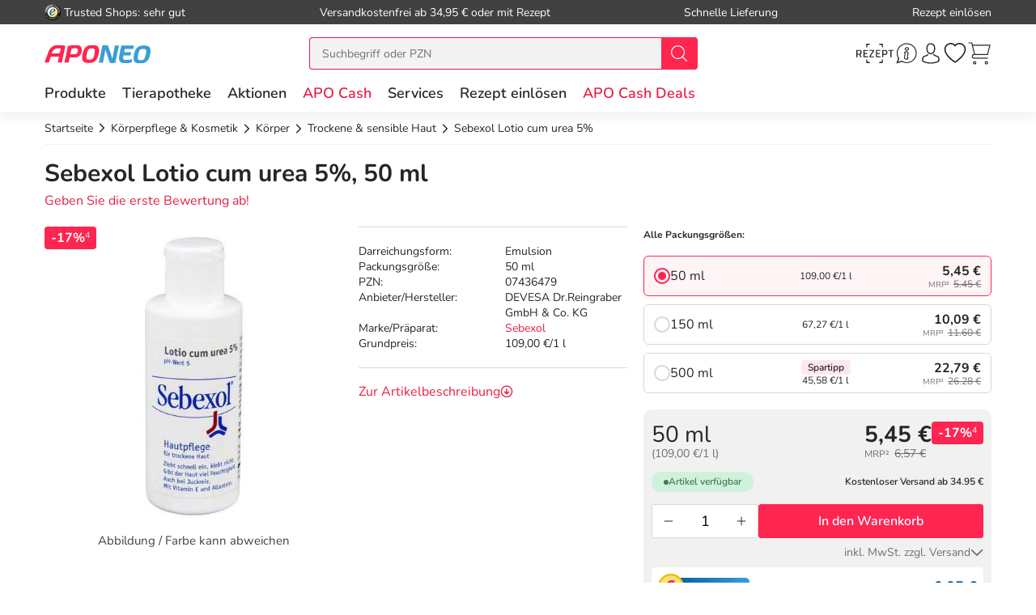

--- FILE ---
content_type: text/html; charset=utf-8
request_url: https://www.aponeo.de/07436479-sebexol-lotio-cum-urea-5.html
body_size: 43206
content:
<!DOCTYPE html><html data-cache="never" lang="de"><head><meta charset="UTF-8" /><title>Sebexol Lotio cum urea 5% 50 ml bei APONEO kaufen</title><meta name="description" content="Sebexol Lotio cum urea 5% 50 ml PZN 07436479 einfach online bestellen ✓ günstige Preise ✓ schnelle Lieferung ✓ kostenlose Beratung" /><meta name="author" content="Aponeo – Mehr als Apotheke" /><meta name="copyright" content="Aponeo – Mehr als Apotheke"/><meta name="robots" content="index, follow" /><meta name="language" content="de"/><meta name="page-topic" content="Apotheke, Medikamente, Gesundheit"/><meta name="theme-color" content="#399ED5"/><link rel="icon" sizes="192×192" href="/images/aponeo_de/aponeo_a_tra.png"><meta name="apple-itunes-app" content="app-id=1459083757, app-argument=aponeo://item/373235343131"><meta property="og:title" content="Sebexol Lotio cum urea 5% 50 ml bei APONEO kaufen"><meta property="og:description" content="Sebexol Lotio cum urea 5% 50 ml PZN 07436479 einfach online bestellen ✓ günstige Preise ✓ schnelle Lieferung ✓ kostenlose Beratung"><meta property="og:image" content="https://img.aponeo.de/738/07436479-sebexol-lotio-cum-urea-5-1.jpg" /><meta property="og:locale" content="de_DE"><meta property="og:url" content="https://www.aponeo.de/07436479-sebexol-lotio-cum-urea-5.html"><meta name="twitter:card" content="summary"><meta name="twitter:site" content="@aponeo"><meta name="geo.region" content="DE-BE"/><meta name="geo.placename" content="Berlin"/><meta name="geo.position" content="52.54601;13.51532"/><meta name="ICBM" content="52.54601, 13.51532"/><meta name="viewport" content="height=device-height,width=device-width,initial-scale=1.0,maximum-scale=1.0,user-scalable=no" /><meta name="format-detection" content="telephone=no"><link rel="dns-prefetch" href="//www.googletagmanager.com"><link href="https://cdn-img.aponeo.de/layout/aponeo-logo.png" rel="image_src" /><link href="https://www.aponeo.de/produktfeed_rss20.xml" rel="alternate" type="application/rss+xml" title="APONEO Produktneuheiten"/><link rel="canonical" href="https://www.aponeo.de/07436479-sebexol-lotio-cum-urea-5.html" /><link rel="stylesheet" href="https://www.aponeo.de/css/aponeo_de/min/swiper.css?5.3.0008"><link rel="stylesheet" href="https://www.aponeo.de/css/aponeo_de/min/full-responsive.css?5.3.0008"><link rel="preload" href="/fonts/nunito/nunito-400-normal.woff2" as="font" type="font/woff2" crossorigin="anonymous"><link rel="preload" href="/fonts/nunito/nunito-600-normal.woff2" as="font" type="font/woff2" crossorigin="anonymous"><style>
         @media (max-width:991.98px){.header{position:fixed;top:0;left:0;right:0;z-index:1030}}@media (max-width:991.98px){main{padding-top:72px}}@media (max-width:767.98px){main{padding-top:118px}}@media (max-width:991.98px){[data-is-app="1"] main{padding-top:114px}}@media (max-width:991.98px){main.main--no-header{padding-top:0}}@media (max-width:767.98px){main.main--no-header{padding-top:56px}}@media (max-width:991.98px){main.main--checkout{padding-top:81px}}@media (max-width:767.98px){main.main--checkout{padding-top:65px}}
              </style><script type="text/javascript">
         var dataLayer = [];
         var cusid = "-1";          var live_basket = [];          var env_parsetime = 170;          var session = "ZREdErbooHf5ppuw7QECeRxu89LAqs";      </script><!-- Pixel-Header --><!-- START :: GTM Pixel Code  aponeo_de --><script type="text/javascript">
    dataLayer.push( {"lang":"de","CusId":-1,"bx_location":-1,"bx_disabled":0,"bx_time":0,"geotarget_checked":0,"pageType":"productdetail","product":{"id":"725411","pzn":"07436479","name":"Sebexol Lotio cum urea 5%","manufacturer":"DEVESA Dr.Reingraber GmbH & Co. KG","manufacturerid":"2595","saleprice":"5.45","netPrice":4.58,"availibility":"2","tax":"19.00","brand":"Sebexol"},"customer":{"CusId":-1},"products":[{"name":"Sebexol Lotio cum urea 5%","gtin":"7436479","pzn":"07436479","price_b":"5.45","category":[9718,26987]}],"basket":[],"breadcrump":["K&ouml;rperpflege &amp; Kosmetik","K&ouml;rper","Trockene &amp; sensible Haut"]});
</script><script type="text/javascript">(function(w,d,s,l,i){w[l]=w[l]||[];w[l].push({'gtm.start':new Date().getTime(),event:'gtm.js'});var f=d.getElementsByTagName(s)[0],j=d.createElement(s),dl=l!='dataLayer'?'&l='+l:'';j.async=true;j.src='https://tmsst.aponeo.de/gtm.js?id='+i+dl;f.parentNode.insertBefore(j,f);})(window,document,'script','dataLayer','GTM-5GNVZ2M');</script><!-- Eof GTM dataLayer --><!-- Eof Pixel-Header --><!-- extra JS-Files head --><!-- Eof extra JS-Files head --></head><body itemscope itemtype="http://schema.org/WebPage" data-langused="" data-app-version="" data-is-app="" data-svg-version="1768547991"><div class="apn-page-wrapper"><div class="backdrop"></div><!-- cacheheader --><div class="header"><header class="apn-header-wrapper" id="page-header"><!-- USP bar --><div class="apn-usp-bar d-none d-lg-flex align-items-center" id="page-usp-bar"><div class="container-fluid"><form class="d-flex align-items-center justify-content-between"><div class="d-flex align-items-center _js_link64_external" data-base64="aHR0cHM6Ly93d3cudHJ1c3RlZHNob3BzLmNvbS9iZXdlcnR1bmcvaW5mb19YMDIwMTRGNjk0NDU5NjZFQjUwNDQ1RDQwRkRBQzczRTEuaHRtbA=="><picture><source media="(min-width: 992px)" srcset="https://cdn-img.aponeo.de/resplayout/img_footer-trust-icon-01.png"><source srcset="/images/clearpix.gif"><img class="img-fluid trust-logo mr-1" src="https://cdn-img.aponeo.de/resplayout/img_footer-trust-icon-01.png" alt="Trusted Shops Logo"></picture><div class="">Trusted Shops: sehr gut</div></div><div class="_js_link64" data-base64="L2hpbGZlL2xpZWZlcnVuZy93aWUtaG9jaC1zaW5kLWRpZS12ZXJzYW5ka29zdGVuLw==">Versandkostenfrei ab 34,95 € oder mit Rezept</div><div class="_js_link64" data-base64="L2hpbGZlL2xpZWZlcnVuZy93aWUtc2NobmVsbC1lcmhhbHRlLWljaC1tZWluZS1iZXN0ZWxsdW5nLWdlbGllZmVydC8=">Schnelle Lieferung</div><div class="_js_link64" data-base64="L3JlemVwdC1laW5sb2VzZW4v">Rezept einlösen</div></form></div></div><div class="container-fluid"><div class="row no-gutters apn-header justify-content-between"><div class="col-auto apn-header-left"><button type="button" class="btn btn-apn btn-apn btn-icon-only txt-grey-darker toggle-off-canvas js-toggle-off-canvas d-lg-none" aria-label="Menü" aria-expanded="false" aria-haspopup="menu"><span class="apn-icon off-canvas-open"><svg xmlns="http://www.w3.org/2000/svg" width="24" height="24" viewBox="0 0 110 100"><g><path d="M104.8 94.9H3.98C1.8 94.9 0 93.4 0 91.59s1.81-3.33 3.99-3.33h100.68c2.18 0 4 1.51 4 3.33.11 1.81-1.7 3.33-3.88 3.33Z" data-name="Line-Copy-2"/><path d="M104.8 53.97H3.98C1.8 53.97 0 52.45 0 50.64s1.81-3.33 3.99-3.33h100.68c2.18 0 4 1.5 4 3.33a3.62 3.62 0 0 1-3.88 3.33Z" data-name="Line-Copy"/><path d="M104.8 12.12H3.98C1.8 12.12 0 10.62 0 8.8s1.81-3.43 3.99-3.43h100.68c2.18 0 4 1.52 4 3.33a3.7 3.7 0 0 1-3.88 3.43Z" data-name="Line"/></g></svg></span><span class="apn-icon off-canvas-close"><svg width="24" height="24" viewBox="0 0 100 100"><use xlink:href="/images/aponeo_de/resplayout/symbol.svg?v=1768547991#newschliessen_icon" /></svg></span></button><a class="apn-logo-wrapper" href="https://www.aponeo.de/" title="Zur Aponeo Startseite"><img alt="Online Apotheke APONEO" class="apn-header-logo img-fluid" src="/images/aponeo_de/resplayout/img_logo-no-claim.svg" fetchpriority="high" width="131" height="24"></a></div><div class="col-auto order-md-3 apn-header-right"><div aria-label="E-Rezept einlösen" data-base64="L2UtcmV6ZXB0LWVpbmxvZXNlbi8="  class="btn btn-apn _js_link64 btn-icon-only apn-header-erx-scan"><svg width="44" height="23" viewBox="0 0 200 104.2"><use xlink:href="/images/aponeo_de/resplayout/symbol.svg?v=1768547991#icon-scan" /></svg></div><a title="Hilfe" href="/informationen/service-und-hilfe/" class="btn btn-apn btn-icon-only apn-header-service d-none d-sm-flex"><span class="apn-icon"><svg xmlns="http://www.w3.org/2000/svg" width="24" height="24" viewBox="0 0 100 100"><path d="M95 48.8C95 73 75.2 92.6 50.8 92.6c-7.7 0-15-2-21.4-5.5L5 95l8-23.5c-4-6.6-6.3-14.4-6.3-22.6C6.6 24.6 26.4 5 50.8 5S95 24.6 95 48.8zM50.8 9.2c-22 0-39.9 17.7-39.9 39.7 0 8.7 2.8 16.7 7.6 23.2l-4.9 14.7L29 82c6.3 4.2 13.9 6.6 21.9 6.6 22 0 39.9-17.7 39.9-39.7s-18-39.7-40-39.7z" class="st0"/><path d="M59.4 25.2c-1.7-1.9-4.2-2.9-7.1-2.9-5.1 0-9.6 3.5-10.1 7.7-.2 2 .4 3.8 1.7 5.3a9.4 9.4 0 0 0 7 2.9c5.2 0 9.7-3.4 10.2-7.7.2-1.9-.4-3.8-1.7-5.3zM57 30c-.3 2.2-3.1 4.1-6.1 4.1-1.6 0-3.1-.6-4-1.5-.6-.6-.8-1.3-.7-2.1.3-2.2 3.1-4.1 6-4.1 1.6 0 3.1.6 4 1.6.5.3.9 1.1.8 2zm.5 38.9c-.5-.3-1.7-1.1-.7-6.7 0-.1.1-.6.3-1.3.3-1.6 1-4.6 1.7-7.9.7-3.6.1-6.7-1.6-9a9.5 9.5 0 0 0-7.1-3.6c-4.4-.4-9.1 2.3-10.5 4.9-.7 1.2-.3 2.1-.1 2.5.3.6.8.9 1.1 1.1.5.4 1.7 1.2.6 6.8-.1.5-1.7 8.5-1.9 9.6-.6 3.6 0 6.7 1.9 9 3 3.7 7.6 3.5 7.8 3.5 4.3 0 8.5-2.6 9.8-5.2.6-1.2.3-2.1 0-2.6-.6-.6-1-.9-1.3-1.1zm-2.9-16.7c-.6 3.3-1.3 6.3-1.6 7.8-.2 1.1-.3 1.3-.3 1.4-1 6 0 8.6 1.5 10.1-.4.4-1 .8-1.7 1.1-1.4.7-2.9 1.1-4.1 1-1.8-.1-3.3-.8-4.2-1.9-1.1-1.4-1.4-3.3-1-5.7.2-1.2 1.8-9.2 1.9-9.5 1.2-6 .2-8.6-1.2-10.1.4-.4 1-.7 1.7-1.1 1.4-.7 2.9-1 4.2-.9 1.8.1 3.3.9 4.2 2 .8 1.4 1.1 3.4.6 5.8z"/><title>Hilfe</title></svg></span></a><div class="apn-service-popover-content font-secondary d-none"><p class="apn-copy-bold apn-mb-5">Fragen und Antworten</p><p class="apn-copy apn-mb-5">Unsere Antworten auf die meistgestellten Fragen finden Sie <a class="apn-copy-bold txt-red" href="/hilfe/" title="FAQ">in unseren FAQs</a>.</p><ul><li><div class="_js_link64 _js_link-ul apn-copy-bold txt-red" data-base64="L2hpbGZlL3JlemVwdGUvd2llLWJlc3RlbGxlLWljaC1yZXplcHRwZmxpY2h0aWdlLW1lZGlrYW1lbnRlLw==">Wie löse ich ein Rezept ein?</div></li><li><div class="_js_link64 _js_link-ul apn-copy-bold txt-red" data-base64="L2hpbGZlL2xpZWZlcnVuZy93aWUtaG9jaC1zaW5kLWRpZS12ZXJzYW5ka29zdGVuLw==">Wie hoch sind die Versandkosten?</div></li><li><div class="_js_link64 _js_link-ul apn-copy-bold txt-red" data-base64="L2hpbGZlL2JlemFobHVuZy93ZWxjaGUtemFobHVuZ3NhcnRlbi1zaW5kLW1vZWdsaWNoLw==">Welche Zahlarten gibt es?</div></li><li><div class="_js_link64 _js_link-ul apn-copy-bold txt-red" data-base64="L2hpbGZlL2JlemFobHVuZy93aWUtZXJoYWx0ZS1pY2gtbWVpbmUtcmVjaG51bmctd2VsY2hlLWFuZ2FiZW4v">Wie erhalte ich meine Rechnung?</div></li></ul><hr><p class="apn-copy-bold apn-mb-5">Kontaktformular</p><p class="apn-copy apn-mb-10">
        Senden Sie uns Fragen die nicht durch die FAQ beantwortet werden direkt über das Kontaktformular.
    </p><div data-base64="L2luZm9ybWF0aW9uZW4vc2VydmljZS11bmQtaGlsZmUva29udGFrdGZvcm11bGFyLw==" class="_js_link64 btn btn-apn btn-red btn-fluid apn-mb-15">Zum Kontaktformular</div></div><a title="Anmelden und Registrieren" href="/kundenbereich/" class="btn btn-apn btn-icon-only apn-header-account"><span class="apn-icon"><svg width="24" height="24" viewBox="0 0 100 100"><use xlink:href="/images/aponeo_de/resplayout/symbol.svg?v=1768547991#avatar_icon" /><title>Anmelden und Registrieren</title></svg></span></a><div class="apn-account-popover-content font-secondary d-none"><form class="apn-mb-5" name="loginform" accept-charset="utf-8" method="post" lang="de"><div class="form-group"><label class="apn-copy-bold" for="input-email">E-Mail-Adresse:</label><input class="input-fluid" id="input-email" aria-label="E-Mail" autocomplete="username" value="" name="email" required="" type="email"></div><div class="form-group apn-mb-15"><label class="apn-copy-bold" for="input-login-01">Passwort:</label><div class="input-wrapper"><input autocapitalize="none" class="input-fluid" id="input-login-01" aria-label="Password" autocomplete="current-password" name="passwd" value="" required="" type="password"><div class="apn-icon btn btn-apn btn-icon-only icon-right js-show-pw" data-target="#input-login-01"><svg width="31" height="31" viewBox="0 0 100 100"><use xlink:href="/images/aponeo_de/resplayout/symbol.svg#auge_icon"></use></svg></div></div><a href="/passwort-vergessen/" class="apn-mb-15 apn-cart-recipe" title="Passwort vergessen">Passwort vergessen?</a></div><div class="form-group apn-mb-15 header-account-loginsecure" style="display: none"><input type="checkbox" checked name="login_secure" id="login_secure" value="1" class=""><label for="login_secure" class="apn-copy align-label">
                Login zusätzlich sichern <a href="/hilfe/datenschutz/" title="Mehr Informationen" class="apn-icon apn-icon-info">i</a></label></div><button type="submit" class="btn btn-apn btn-red btn-fluid btn-txt-big apn-mb-15">Anmelden</button><a href="/kundenbereich/" class="apn-mb-15" title="Alternative Anmeldemethoden">oder Anmelden mit Amazon</a></form><div class="apn-copy apn-mt-25"><p class="apn-mb-5">Neu bei aponeo.de?</p><P>Jetzt <a class="apn-copy-bold txt-red" href="/registrieren/" title="Registrieren">registrieren</a> und <span class="apn-copy-bold">APO Cash sammeln</span></p></div></div><div aria-label="Merkzettel" class="d-none d-lg-flex btn btn-apn btn-icon-only apn-header-wishlist _js_link64" data-base64="L2t1bmRlbmJlcmVpY2gvbWVya3pldHRlbC8=" tabindex="0"><span class="apn-icon"><span class="apn-header-cart-count apn-hidden" id="header-wishlist-item-count"></span><svg width="24" height="24" viewBox="0 0 100 100"><use xlink:href="/images/aponeo_de/resplayout/symbol.svg?v=1768547991#apn_heart" /><title>Ihr Merkzettel</title></svg></span></div><button class="btn btn-apn btn-icon-only apn-header-cart _js_link64" data-base64="L3dhcmVua29yYi8="><span class="apn-icon"><span class="apn-header-cart-count apn-hidden" id="header-basket-item-count"></span><svg width="24" height="24" viewBox="0 0 100 100"><use xlink:href="/images/aponeo_de/resplayout/symbol.svg?v=1768547991#apn_cart" /></svg></span></button></div><div id="apn-header-search" class="apn-header-search-wrapper col-md-auto order-md-2"><form class="apn-header-search-form" action="/suche/" name="suchformular" method="get"><div class="input-group"><div class="apn-clear-input"><input name="q" id="q" class="apn-input-search sucheingabe" type="text" placeholder="Suchbegriff oder PZN"  autocomplete="off"><button type="button"><span class="apn-icon"><svg id="apn-input-search-svg" width="16" height="16"><use xlink:href="/images/aponeo_de/resplayout/symbol.svg?v=1768547991#apn_close_circle"></use></svg></span></button></div><div class="input-group-append"><button id="_testsuche" class="input-group-text bg-red" aria-label="nach Begriff Suchen"><span class="apn-icon txt-white"><svg id="apn-header-search-button-svg" width="24" height="24"
                                              viewBox="0 0 100 100"><use xlink:href="/images/aponeo_de/resplayout/symbol.svg?v=1768547991#search_icon"></use></svg></span></button></div></div></form></div></div></div><div class="apn-header-cart"></div><nav class="header-nav"><div class="header-nav__content header-nav__content-lvl-1"><ul><!-- LEVEL 1 --><li><a
            data-level="1"
            href="/produkte/"                            data-target="#header-nav__content-181"
                aria-expanded="false" role="button"
                aria-controls="header-nav__content-181"
                        aria-haspopup="menu"                                    title="Produkte"            class="header-nav__link "
                >
        Produkte
    </a><div id="header-nav__content-181"
                 class="header-nav__content header-nav__content-lvl-2 "><ul><!-- LEVEL 2 --><li class="d-lg-none"><span class="header-nav__link header-nav__back-link" role="button">zurück</span></li><li><span
            data-level="2"
                                                            data-nav-fake-link            title="Produkte"            class="header-nav__link header-nav__lvl-headline"
                            tabindex="0"
                data-base64="L3Byb2R1a3RlLw=="
                >
        Übersicht Produkte
    </span></li><li><a
            data-level="2"
            href="/topseller.html"                                                            title="Unsere Top-Produkte"            class="header-nav__link "
                >
        Topseller
    </a></li><li><a
            data-level="2"
            href="/neuheiten.html"                                                            title="Neue Produkte im Sortiment"            class="header-nav__link "
                >
        Neuheiten
    </a></li><li><hr class="d-none d-lg-block" /></li><li><a
            data-level="2"
            href="/arzneimittel/"                            data-target="#header-nav__content-347"
                aria-expanded="false" role="button"
                aria-controls="header-nav__content-347"
                        aria-haspopup="menu"                                    title="Arzneimittel Test"            class="header-nav__link "
                >
        Arzneimittel
    </a><div id="header-nav__content-347"
                 class="header-nav__content header-nav__content-lvl-3 header-nav__content-lvl-3--with-teaser"><ul><!-- LEVEL 3 --><li class="d-lg-none"><span class="header-nav__link header-nav__back-link" role="button">zurück</span></li><li><span
            data-level="3"
                                                            data-nav-fake-link            title="Arzneimittel"            class="header-nav__link header-nav__lvl-headline"
                            tabindex="0"
                data-base64="L2Fyem5laW1pdHRlbC8="
                >
        Übersicht Arzneimittel
    </span></li><li><a
            data-level="3"
            href="/arzneimittel/antiallergikum/"                                                            title="Antiallergikum"            class="header-nav__link "
                >
        Antiallergikum
    </a></li><li><a
            data-level="3"
            href="/arzneimittel/haut/"                                                            title="Arzneimittel für die Haut"            class="header-nav__link "
                >
        Arzneimittel für die Haut
    </a></li><li><a
            data-level="3"
            href="/arzneimittel/herz-kreislauf-venen/"                                                            title="Arzneimittel für Herz, Kreislauf &amp; Venen"            class="header-nav__link "
                >
        Arzneimittel für Herz, Kreislauf & Venen
    </a></li><li><a
            data-level="3"
            href="/arzneimittel/augentropfen/"                                                            title="Augentropfen"            class="header-nav__link "
                >
        Augentropfen
    </a></li><li><a
            data-level="3"
            href="/arzneimittel/erkaeltung/"                                                            title="Erkältungsmittel"            class="header-nav__link "
                >
        Erkältungsmittel
    </a></li><li><a
            data-level="3"
            href="/arzneimittel/haare-naegel/"                                                            title="Haare &amp; Nägel"            class="header-nav__link "
                >
        Haare & Nägel
    </a></li><li><a
            data-level="3"
            href="/arzneimittel/hyaluronspritzen/"                                                            title="Hyaluronspritzen"            class="header-nav__link "
                >
        Hyaluronspritzen
    </a></li><li><a
            data-level="3"
            href="/arzneimittel/insektenschutz/"                                                            title="Insektenschutz"            class="header-nav__link "
                >
        Insektenschutz
    </a></li><li><a
            data-level="3"
            href="/arzneimittel/kinder-saeuglinge/"                                                            title="Kinder &amp; Säuglinge"            class="header-nav__link "
                >
        Kinder & Säuglinge
    </a></li><li><a
            data-level="3"
            href="/arzneimittel/leber-galle/"                                                            title="Leber Medikamente"            class="header-nav__link "
                >
        Leber Medikamente
    </a></li><li><a
            data-level="3"
            href="/arzneimittel/lokalanaesthetika/"                                                            title="Lokalanästhetika"            class="header-nav__link "
                >
        Lokalanästhetika
    </a></li><li><a
            data-level="3"
            href="/arzneimittel/magen-darm/"                                                            title="Magen-Darm-Medikamente"            class="header-nav__link "
                >
        Magen-Darm-Medikamente
    </a></li><li><a
            data-level="3"
            href="/arzneimittel/medizinische-ratgeber/"                                                            title="Medizinische Ratgeber"            class="header-nav__link "
                >
        Medizinische Ratgeber
    </a></li><li><a
            data-level="3"
            href="/arzneimittel/mundhygiene/"                                                            title="Mundhygiene"            class="header-nav__link "
                >
        Mundhygiene
    </a></li><li><a
            data-level="3"
            href="/arzneimittel/nasenspray/"                                                            title="Nasenspray"            class="header-nav__link "
                >
        Nasenspray
    </a></li><li><a
            data-level="3"
            href="/arzneimittel/schlaf-nerven/"                                                            title="Nerven"            class="header-nav__link "
                >
        Nerven
    </a></li><li><a
            data-level="3"
            href="/arzneimittel/niere-blase-prostata/"                                                            title="Niere, Blase &amp; Prostata"            class="header-nav__link "
                >
        Niere, Blase & Prostata
    </a></li><li><a
            data-level="3"
            href="/arzneimittel/ohrentropfen/"                                                            title="Ohrentropfen"            class="header-nav__link "
                >
        Ohrentropfen
    </a></li><li><a
            data-level="3"
            href="/arzneimittel/pms-behandeln/"                                                            title="PMS behandeln"            class="header-nav__link "
                >
        PMS behandeln
    </a></li><li><a
            data-level="3"
            href="/arzneimittel/raucherentwoehnung/"                                                            title="Raucherentwöhnung Medikamente"            class="header-nav__link "
                >
        Raucherentwöhnung Medikamente
    </a></li><li><a
            data-level="3"
            href="/arzneimittel/reiseapotheke/"                                                            title="Reiseapotheke"            class="header-nav__link "
                >
        Reiseapotheke
    </a></li><li><a
            data-level="3"
            href="/arzneimittel/reisetabletten/"                                                            title="Reisetabletten"            class="header-nav__link "
                >
        Reisetabletten
    </a></li><li><a
            data-level="3"
            href="/arzneimittel/rheuma-muskeln/"                                                            title="Rheuma, Muskeln &amp; Gelenke"            class="header-nav__link "
                >
        Rheuma, Muskeln & Gelenke
    </a></li><li><a
            data-level="3"
            href="/arzneimittel/schlaftabletten/"                                                            title="Schlaftabletten"            class="header-nav__link "
                >
        Schlaftabletten
    </a></li><li><a
            data-level="3"
            href="/arzneimittel/schmerztabletten/"                                                            title="Schmerztabletten"            class="header-nav__link "
                >
        Schmerztabletten
    </a></li><li><a
            data-level="3"
            href="/arzneimittel/wechseljahre/"                                                            title="Wechseljahre Medikamente"            class="header-nav__link "
                >
        Wechseljahre Medikamente
    </a></li></ul><div class="header-nav__teaser d-none d-lg-block"><!-- TEASER RIGHT (Level 2) --><div class="teaser-variable apn-mb-30" data-teaser-name="Resp Megamenue Kategorien - Produkte" data-teaser-variable="Megamenue - Produkte - Arzneimittel"><div class="apn-content-block banner" data-banner-key="2025-11-17|mega-menu-produkte-arzneimittel-iberogast-classic"><div class="apn-headline-5">Iberogast Classic</div><a href="https://www.aponeo.de/16507540-iberogast-classic-fluessigkeit-zum-einnehmen.html" title="Iberogast Clssic" data-link-type="image"><picture><source media="(min-width: 992px)"  data-srcset="https://cdn-img.aponeo.de/teaser_responsive/flyout/teaser_ov_produkte_20251117_iberogast_420x280.jpg" srcset="/images/clearpix.gif"><source  srcset="/images/clearpix.gif"><img class="img-full-width lazyload"  src="/images/clearpix.gif" data-src="https://cdn-img.aponeo.de/teaser_responsive/flyout/teaser_ov_produkte_20251117_iberogast_420x280.jpg" alt="Iberogast Classic bei akuten Magen-Darm-Beschwerden"></picture></a></div></div><div class="apn-content-block"><div class="apn-headline-5">Ratgeber</div><ul><li><a href="/ratgeber/das-immunsystem.html" title="Das Immunsystem">Das Immunsystem</a></li><li><a href="/ratgeber/erkaeltung-kindererkrankungen.html" title="Erkältung bei Kindern">Erkältung bei Kindern</a></li><li><a href="/ratgeber/husten.html" title="Husten">Husten – quälendes Begleitsymptom vieler Erkrankungen</a></li><li><a href="/ratgeber/kosmetik-und-wellness.html" title="Kosmetik und Wellness im Herbst">Gönnen Sie sich eine Auszeit</a></li><li><a href="/ratgeber/rueckenschmerzen.html" title="Rückenschmerzen sind in Deutschland eine Volkskrankheit. Erfahren Sie in unserem Lexikon, woher sie kommen und was Sie dagegen tun können!">Ursachen von Rückenschmerzen</a></li></ul></div></div></div></li><li><a
            data-level="2"
            href="/bio-genuss/"                            data-target="#header-nav__content-351"
                aria-expanded="false" role="button"
                aria-controls="header-nav__content-351"
                        aria-haspopup="menu"                                    title="Bio &amp; Genuss"            class="header-nav__link "
                >
        Bio & Genuss
    </a><div id="header-nav__content-351"
                 class="header-nav__content header-nav__content-lvl-3 header-nav__content-lvl-3--with-teaser"><ul><!-- LEVEL 3 --><li class="d-lg-none"><span class="header-nav__link header-nav__back-link" role="button">zurück</span></li><li><span
            data-level="3"
                                                            data-nav-fake-link            title="Bio &amp; Genuss"            class="header-nav__link header-nav__lvl-headline"
                            tabindex="0"
                data-base64="L2Jpby1nZW51c3Mv"
                >
        Übersicht Bio & Genuss
    </span></li><li><a
            data-level="3"
            href="/bio-genuss/ayurveda-produkte/"                                                            title="Ayurveda Produkte"            class="header-nav__link "
                >
        Ayurveda Produkte
    </a></li><li><a
            data-level="3"
            href="/bio-genuss/bio-produkte/"                                                            title="Bio-Produkte"            class="header-nav__link "
                >
        Bio-Produkte
    </a></li><li><a
            data-level="3"
            href="/bio-genuss/genuessliches/"                                                            title="Genüssliches"            class="header-nav__link "
                >
        Genüssliches
    </a></li><li><a
            data-level="3"
            href="/bio-genuss/manuka-honig/"                                                            title="Manuka Honig"            class="header-nav__link "
                >
        Manuka Honig
    </a></li><li><a
            data-level="3"
            href="/bio-genuss/saefte/"                                                            title="Säfte"            class="header-nav__link "
                >
        Säfte
    </a></li><li><a
            data-level="3"
            href="/bio-genuss/suesses/"                                                            title="Süßes"            class="header-nav__link "
                >
        Süßes
    </a></li><li><a
            data-level="3"
            href="/bio-genuss/tee/"                                                            title="Tee"            class="header-nav__link "
                >
        Tee
    </a></li><li><a
            data-level="3"
            href="/bio-genuss/zuckerersatz/"                                                            title="Zuckerersatz"            class="header-nav__link "
                >
        Zuckerersatz
    </a></li></ul><div class="header-nav__teaser d-none d-lg-block"><!-- TEASER RIGHT (Level 2) --><!--<div class="apn-content-block banner" data-banner-key="2024-02-01|mega-menu-produkte-kat-bio-und-genuss-MRKTNG-"><div class="apn-headline-5">Headline</div><a href="https://www.aponeo.de/" title="Manuka Honig aus Neuseeland" data-link-type="image"><picture><source media="(min-width: 992px)"  data-srcset="https://cdn-img.aponeo.de/teaser_responsive/flyout/teaser_ov_produkte_kat_bio_und_genuss_xxxxx_420x280.jpg" srcset="/images/clearpix.gif"><source  srcset="/images/clearpix.gif"><img class="img-full-width lazyload"  src="/images/clearpix.gif" data-src="https://cdn-img.aponeo.de/teaser_responsive/flyout/teaser_ov_produkte_kat_bio_und_genuss_xxxxx_420x280.jpg" alt="Beschreibung"></picture></a></div>--><div class="apn-content-block"><div class="apn-headline-5">Ratgeber</div><ul><li><a href="/ratgeber/gluten.html" title="Was ist Gluten und Zöliakie? Wie kann festgestellt werden, ob eine Glutenunverträglichkeit vorliegt? Welche Therapie gibt es? Welche Mittel helfen?">Gluten – wenn’s im Bauch rumort</a></li><li><a href="/ratgeber/kleine-teekunde.html" title="Entdecken Sie die Welt des biologisch erzeugten Tees von der Herstellung bis zur richtigen Zubereitung.">Kleine Teekunde</a></li><li><a href="/ratgeber/ausgewogene-ernaehrung-als-basis.html" title="Gesund, fit und vital bis ins hohe Alter. Gemeinsam mit Bewegung ist die ausgewogene Ernährung ein wichtiger Baustein für Fitness und Wohlbefinden.">
                Tischlein deck dich – gesund
            </a></li><li class="placeholder"></li></ul></div></div></div></li><li><a
            data-level="2"
            href="/diabetes/"                            data-target="#header-nav__content-352"
                aria-expanded="false" role="button"
                aria-controls="header-nav__content-352"
                        aria-haspopup="menu"                                    title="Diabetes"            class="header-nav__link "
                >
        Diabetes
    </a><div id="header-nav__content-352"
                 class="header-nav__content header-nav__content-lvl-3 header-nav__content-lvl-3--with-teaser"><ul><!-- LEVEL 3 --><li class="d-lg-none"><span class="header-nav__link header-nav__back-link" role="button">zurück</span></li><li><span
            data-level="3"
                                                            data-nav-fake-link            title="Diabetes"            class="header-nav__link header-nav__lvl-headline"
                            tabindex="0"
                data-base64="L2RpYWJldGVzLw=="
                >
        Übersicht Diabetes
    </span></li><li><a
            data-level="3"
            href="/diabetes/alpha-liponsaeure/"                                                            title="Alpha Liponsäure"            class="header-nav__link "
                >
        Alpha Liponsäure
    </a></li><li><a
            data-level="3"
            href="/diabetes/blutzuckermessgeraet/"                                                            title="Blutzuckermessgerät"            class="header-nav__link "
                >
        Blutzuckermessgerät
    </a></li><li><a
            data-level="3"
            href="/diabetes/ernaehrung/"                                                            title="Ernährung"            class="header-nav__link "
                >
        Ernährung
    </a></li><li><a
            data-level="3"
            href="/diabetes/hautpflege/"                                                            title="Hautpflege"            class="header-nav__link "
                >
        Hautpflege
    </a></li><li><a
            data-level="3"
            href="/diabetes/insulinpens/"                                                            title="Insulinpens"            class="header-nav__link "
                >
        Insulinpens
    </a></li><li><a
            data-level="3"
            href="/diabetes/kontrollloesungen/"                                                            title="Kontrolllösungen"            class="header-nav__link "
                >
        Kontrolllösungen
    </a></li><li><a
            data-level="3"
            href="/diabetes/lanzetten-stechhilfen/"                                                            title="Lanzetten &amp; Stechhilfen"            class="header-nav__link "
                >
        Lanzetten & Stechhilfen
    </a></li><li><a
            data-level="3"
            href="/diabetes/medikamente/"                                                            title="Medikamente"            class="header-nav__link "
                >
        Medikamente
    </a></li><li><a
            data-level="3"
            href="/diabetes/teststreifen/"                                                            title="Teststreifen"            class="header-nav__link "
                >
        Teststreifen
    </a></li><li><a
            data-level="3"
            href="/diabetes/urinteststreifen/"                                                            title="Urinteststreifen"            class="header-nav__link "
                >
        Urinteststreifen
    </a></li><li><a
            data-level="3"
            href="/diabetes/zubehoer/"                                                            title="Zubehör"            class="header-nav__link "
                >
        Zubehör
    </a></li></ul><div class="header-nav__teaser d-none d-lg-block"><!-- TEASER RIGHT (Level 2) --><div class="apn-content-block"><div class="apn-headline-5">Ratgeber</div><ul><li><a href="/ratgeber/30-minuten-spazieren-taeglich-schuetzen.html" title="Diabetes und Übergewicht sind eng miteinander verbunden. Eine moderate Gewichtsabnahme und mehr körperliche Aktivität schützen vor der Entstehung von Diabetes Typ 2.">Übergewicht und Diabetes</a></li><li><a href="/ratgeber/diabetes-mellitus-typ-1-bei-kindern.html" title="Ist Ihr Kind ständig müde, trinkt sehr viel und hat Gewicht verloren? Ein Diabetes Typ 1 könnte dahinter stecken.">Diabetes mellitus Typ I bei Kindern</a></li><li><a href="/ratgeber/ueberzuckerung-und-unterzuckerung-erste-hilfe.html" title="Über- oder Unterzuckerung können gefährlich werden. Erfahren Sie jetzt, welche Maßnahmen Sie dagegen ergreifen können.">Erste Hilfe bei Über-/Unterzuckerung</a></li><li><a href="/ratgeber/schwangerschaft-und-diabetes.html" title="Diabetes kann eine Schwangerschaft komplizierter gestalten. Wie Mutter und Kind trotzdem gut durch diese Zeit kommen, erklären wir in diesem Beitrag.">Schwangerschaft und Diabetes</a></li><!-- <li><a href="https://www.aponeo.de/ratgeber/" title="Zur Themen-Übersicht"><em>...alle Artikel</em></a></li> --><li class="placeholder"></li></ul></div></div></div></li><li><a
            data-level="2"
            href="/koerperpflege-kosmetik/"                            data-target="#header-nav__content-353"
                aria-expanded="false" role="button"
                aria-controls="header-nav__content-353"
                        aria-haspopup="menu"                                    title="Körperpflege &amp; Kosmetik"            class="header-nav__link "
                >
        Körperpflege & Kosmetik
    </a><div id="header-nav__content-353"
                 class="header-nav__content header-nav__content-lvl-3 "><ul><!-- LEVEL 3 --><li class="d-lg-none"><span class="header-nav__link header-nav__back-link" role="button">zurück</span></li><li><span
            data-level="3"
                                                            data-nav-fake-link            title="Körperpflege &amp; Kosmetik"            class="header-nav__link header-nav__lvl-headline"
                            tabindex="0"
                data-base64="L2tvZXJwZXJwZmxlZ2Uta29zbWV0aWsv"
                >
        Übersicht Körperpflege & Kosmetik
    </span></li><li><a
            data-level="3"
            href="/koerperpflege-kosmetik/dermokosmetik/"                                                            title="Dermokosmetik"            class="header-nav__link "
                >
        Dermokosmetik
    </a></li><li><a
            data-level="3"
            href="/koerperpflege-kosmetik/fuer-kinder/"                                                            title="Für Kinder"            class="header-nav__link "
                >
        Für Kinder
    </a></li><li><a
            data-level="3"
            href="/koerperpflege-kosmetik/fuesse/"                                                            title="Füße"            class="header-nav__link "
                >
        Füße
    </a></li><li><a
            data-level="3"
            href="/koerperpflege-kosmetik/gesicht/"                                                            title="Gesichtspflege"            class="header-nav__link "
                >
        Gesichtspflege
    </a></li><li><a
            data-level="3"
            href="/koerperpflege-kosmetik/haare/"                                                            title="Haarpflegeprodukte"            class="header-nav__link "
                >
        Haarpflegeprodukte
    </a></li><li><a
            data-level="3"
            href="/koerperpflege-kosmetik/haende/"                                                            title="Hände"            class="header-nav__link "
                >
        Hände
    </a></li><li><a
            data-level="3"
            href="/koerperpflege-kosmetik/kontaktlinsen-pflege/"                                                            title="Kontaktlinsen Pflege"            class="header-nav__link "
                >
        Kontaktlinsen Pflege
    </a></li><li><a
            data-level="3"
            href="/koerperpflege-kosmetik/koerper/"                                                            title="Körper"            class="header-nav__link "
                >
        Körper
    </a></li><li><a
            data-level="3"
            href="/koerperpflege-kosmetik/make-up/"                                                            title="Make up"            class="header-nav__link "
                >
        Make up
    </a></li><li><a
            data-level="3"
            href="/koerperpflege-kosmetik/maenner/"                                                            title="Männer"            class="header-nav__link "
                >
        Männer
    </a></li><li><a
            data-level="3"
            href="/koerperpflege-kosmetik/naturkosmetik/"                                                            title="Naturkosmetik"            class="header-nav__link "
                >
        Naturkosmetik
    </a></li><li><a
            data-level="3"
            href="/koerperpflege-kosmetik/sauna-massage/"                                                            title="Sauna &amp; Massage"            class="header-nav__link "
                >
        Sauna & Massage
    </a></li><li><a
            data-level="3"
            href="/koerperpflege-kosmetik/sonnencreme/"                                                            title="Sonnencreme"            class="header-nav__link "
                >
        Sonnencreme
    </a></li><li><a
            data-level="3"
            href="/koerperpflege-kosmetik/tattoo-pflege/"                                                            title="Tattoo Pflege"            class="header-nav__link "
                >
        Tattoo Pflege
    </a></li><li><a
            data-level="3"
            href="/koerperpflege-kosmetik/zahn-mundpflege/"                                                            title="Zahn- &amp; Mundpflege"            class="header-nav__link "
                >
        Zahn- & Mundpflege
    </a></li><li><a
            data-level="3"
            href="/koerperpflege-kosmetik/zeckenpinzetten/"                                                            title="Zeckenpinzetten"            class="header-nav__link "
                >
        Zeckenpinzetten
    </a></li></ul></div></li><li><a
            data-level="2"
            href="/liebe-erotik/"                            data-target="#header-nav__content-354"
                aria-expanded="false" role="button"
                aria-controls="header-nav__content-354"
                        aria-haspopup="menu"                                    title="Liebe &amp; Erotik"            class="header-nav__link "
                >
        Liebe & Erotik
    </a><div id="header-nav__content-354"
                 class="header-nav__content header-nav__content-lvl-3 header-nav__content-lvl-3--with-teaser"><ul><!-- LEVEL 3 --><li class="d-lg-none"><span class="header-nav__link header-nav__back-link" role="button">zurück</span></li><li><span
            data-level="3"
                                                            data-nav-fake-link            title="Liebe &amp; Erotik"            class="header-nav__link header-nav__lvl-headline"
                            tabindex="0"
                data-base64="L2xpZWJlLWVyb3Rpay8="
                >
        Übersicht Liebe & Erotik
    </span></li><li><a
            data-level="3"
            href="/liebe-erotik/gleitmittel/"                                                            title="Gleitmittel"            class="header-nav__link "
                >
        Gleitmittel
    </a></li><li><a
            data-level="3"
            href="/liebe-erotik/kondome/"                                                            title="Kondome"            class="header-nav__link "
                >
        Kondome
    </a></li><li><a
            data-level="3"
            href="/liebe-erotik/natuerliche-verhuetung/"                                                            title="natürliche Verhütung"            class="header-nav__link "
                >
        natürliche Verhütung
    </a></li><li><a
            data-level="3"
            href="/liebe-erotik/potenzstoerungen/"                                                            title="Potenzstörungen"            class="header-nav__link "
                >
        Potenzstörungen
    </a></li><li><a
            data-level="3"
            href="/liebe-erotik/vaginalkugeln/"                                                            title="Vaginalkugeln"            class="header-nav__link "
                >
        Vaginalkugeln
    </a></li><li><a
            data-level="3"
            href="/liebe-erotik/vibratoren-toys/"                                                            title="Vibratoren und Toys"            class="header-nav__link "
                >
        Vibratoren und Toys
    </a></li></ul><div class="header-nav__teaser d-none d-lg-block"><!-- TEASER RIGHT (Level 2) --><div class="apn-content-block"><div class="apn-headline-5">Ratgeber</div><ul><li><a href="/ratgeber/erektile-dysfunktion.html" title="Die erektile Dysfunktion wird im Volksmund auch Potenzstörung genannt. Lesen Sie jetzt weitere Informationen auf unserer Seite!">Erektile Dysfunktion</a></li><li><a href="/ratgeber/impotenz.html" title="Impotenz ist eines der von Männern am meisten gefürchteten Probleme. Wir informieren über Ursachen und Behandlungswege!">Impotenz – Ursachen und Behandlungswege</a></li><li><a href="/ratgeber/schlafstoerungen-erkennen-richtig-behandeln.html" title="Fehlender Schlaf verursacht psychische Probleme und wirkt sich negativ auf Beziehungen aus...">Fehlender Schlaf wirkt sich auf Beziehung aus</a></li><!-- <li><a href="https://www.aponeo.de/ratgeber/" title="Zur Themen-Übersicht"><em>...alle Artikel</em></a></li> --><li class="placeholder"></li></ul></div></div></div></li><li><a
            data-level="2"
            href="/mutter-kind/"                            data-target="#header-nav__content-355"
                aria-expanded="false" role="button"
                aria-controls="header-nav__content-355"
                        aria-haspopup="menu"                                    title="Mutter &amp; Kind"            class="header-nav__link "
                >
        Mutter & Kind
    </a><div id="header-nav__content-355"
                 class="header-nav__content header-nav__content-lvl-3 header-nav__content-lvl-3--with-teaser"><ul><!-- LEVEL 3 --><li class="d-lg-none"><span class="header-nav__link header-nav__back-link" role="button">zurück</span></li><li><span
            data-level="3"
                                                            data-nav-fake-link            title="Mutter &amp; Kind"            class="header-nav__link header-nav__lvl-headline"
                            tabindex="0"
                data-base64="L211dHRlci1raW5kLw=="
                >
        Übersicht Mutter & Kind
    </span></li><li><a
            data-level="3"
            href="/mutter-kind/babynahrung/"                                                            title="Babynahrung"            class="header-nav__link "
                >
        Babynahrung
    </a></li><li><a
            data-level="3"
            href="/mutter-kind/babypflege/"                                                            title="Babypflege"            class="header-nav__link "
                >
        Babypflege
    </a></li><li><a
            data-level="3"
            href="/mutter-kind/kirschkernkissen-baby/"                                                            title="Kirschkernkissen Baby"            class="header-nav__link "
                >
        Kirschkernkissen Baby
    </a></li><li><a
            data-level="3"
            href="/mutter-kind/schnuller-flaschen/"                                                            title="Schnuller, Flaschen &amp; Co."            class="header-nav__link "
                >
        Schnuller, Flaschen & Co.
    </a></li><li><a
            data-level="3"
            href="/mutter-kind/schwangerschaft/"                                                            title="Schwangerschaft"            class="header-nav__link "
                >
        Schwangerschaft
    </a></li><li><a
            data-level="3"
            href="/mutter-kind/stillzubehoer/"                                                            title="Stillzubehör"            class="header-nav__link "
                >
        Stillzubehör
    </a></li><li><a
            data-level="3"
            href="/mutter-kind/waermetiere/"                                                            title="Wärmetiere"            class="header-nav__link "
                >
        Wärmetiere
    </a></li><li><a
            data-level="3"
            href="/mutter-kind/windeln-zubehoer/"                                                            title="Windeln &amp; Zubehör"            class="header-nav__link "
                >
        Windeln & Zubehör
    </a></li></ul><div class="header-nav__teaser d-none d-lg-block"><!-- TEASER RIGHT (Level 2) --><div class="apn-content-block"><div class="apn-headline-5">Ratgeber</div><ul><li><a href="/ratgeber/erkaeltung-kindererkrankungen.html" title="Die Erkältung ist eine der häufigsten Krankheiten bei Kindern überhaupt. Was bei einer Erkältung geschieht und wie Sie Ihr Kind behandeln, lesen Sie hier!">Erkältung bei Kindern</a></li><li><a href="/ratgeber/kinder-ernaehrung.html" title="Bei der körperlichen und geistigen Entwicklung von Kindern spielt eine ausgewogene Ernährung eine wichtige Rolle - ganz besonders in den ersten Monaten.">Ernährung von Kleinkindern</a></li><li><a href="/ratgeber/fluessigkeitshaushalt-kinder.html" title="Trinken ist für Kinder lebenswichtig. Informieren Sie sich über die notwendigen Mengen und idealen Durstlöscher.">Kinder und ihr Flüssigkeitshaushalt</a></li><li><a href="/ratgeber/masern-kindererkrankungen.html" title="Masern bei Kindern">Masern bei Kindern</a></li><!-- <li><a href="https://www.aponeo.de/ratgeber/" title="Zur Themen-Übersicht"><em>...alle Artikel</em></a></li> --><li class="placeholder"></li></ul></div></div></div></li><li><a
            data-level="2"
            href="/nahrungsergaenzung/"                            data-target="#header-nav__content-328"
                aria-expanded="false" role="button"
                aria-controls="header-nav__content-328"
                        aria-haspopup="menu"                                    title="Nahrungsergänzung"            class="header-nav__link "
                >
        Nahrungsergänzung
    </a><div id="header-nav__content-328"
                 class="header-nav__content header-nav__content-lvl-3 header-nav__content-lvl-3--with-teaser"><ul><!-- LEVEL 3 --><li class="d-lg-none"><span class="header-nav__link header-nav__back-link" role="button">zurück</span></li><li><span
            data-level="3"
                                                            data-nav-fake-link            title="Nahrungsergänzung"            class="header-nav__link header-nav__lvl-headline"
                            tabindex="0"
                data-base64="L25haHJ1bmdzZXJnYWVuenVuZy8="
                >
        Übersicht Nahrungsergänzung
    </span></li><li><a
            data-level="3"
            href="/nahrungsergaenzung/algen/"                                                            title="Algen"            class="header-nav__link "
                >
        Algen
    </a></li><li><a
            data-level="3"
            href="/nahrungsergaenzung/antioxidantien/"                                                            title="Antioxidantien"            class="header-nav__link "
                >
        Antioxidantien
    </a></li><li><a
            data-level="3"
            href="/nahrungsergaenzung/apfelessig/"                                                            title="Apfelessig"            class="header-nav__link "
                >
        Apfelessig
    </a></li><li><a
            data-level="3"
            href="/nahrungsergaenzung/augen/"                                                            title="Augen"            class="header-nav__link "
                >
        Augen
    </a></li><li><a
            data-level="3"
            href="/nahrungsergaenzung/bakterienkulturen/"                                                            title="Bakterienkulturen"            class="header-nav__link "
                >
        Bakterienkulturen
    </a></li><li><a
            data-level="3"
            href="/nahrungsergaenzung/bockshornklee/"                                                            title="Bockshornklee"            class="header-nav__link "
                >
        Bockshornklee
    </a></li><li><a
            data-level="3"
            href="/nahrungsergaenzung/chitosan/"                                                            title="Chitosan"            class="header-nav__link "
                >
        Chitosan
    </a></li><li><a
            data-level="3"
            href="/nahrungsergaenzung/colostrum/"                                                            title="Colostrum"            class="header-nav__link "
                >
        Colostrum
    </a></li><li><a
            data-level="3"
            href="/nahrungsergaenzung/diabetiker/"                                                            title="Diabetiker"            class="header-nav__link "
                >
        Diabetiker
    </a></li><li><a
            data-level="3"
            href="/nahrungsergaenzung/frauen/"                                                            title="Frauen"            class="header-nav__link "
                >
        Frauen
    </a></li><li><a
            data-level="3"
            href="/nahrungsergaenzung/hals-und-rachen/"                                                            title="Hals &amp; Rachen"            class="header-nav__link "
                >
        Hals & Rachen
    </a></li><li><a
            data-level="3"
            href="/nahrungsergaenzung/haut-haare-naegel/"                                                            title="Haut, Haare &amp; Nägel"            class="header-nav__link "
                >
        Haut, Haare & Nägel
    </a></li><li><a
            data-level="3"
            href="/nahrungsergaenzung/herz-kreislauf/"                                                            title="Herz &amp; Kreislauf"            class="header-nav__link "
                >
        Herz & Kreislauf
    </a></li><li><a
            data-level="3"
            href="/nahrungsergaenzung/hirnleistung-und-nerven/"                                                            title="Hirnleistung &amp; Nerven"            class="header-nav__link "
                >
        Hirnleistung & Nerven
    </a></li><li><a
            data-level="3"
            href="/nahrungsergaenzung/immunsystem/"                                                            title="Immunsystem"            class="header-nav__link "
                >
        Immunsystem
    </a></li><li><a
            data-level="3"
            href="/nahrungsergaenzung/kinder/"                                                            title="Kinder"            class="header-nav__link "
                >
        Kinder
    </a></li><li><a
            data-level="3"
            href="/nahrungsergaenzung/kurkuma-kapseln/"                                                            title="Kurkuma Kapseln"            class="header-nav__link "
                >
        Kurkuma Kapseln
    </a></li><li><a
            data-level="3"
            href="/nahrungsergaenzung/leber/"                                                            title="Leber"            class="header-nav__link "
                >
        Leber
    </a></li><li><a
            data-level="3"
            href="/nahrungsergaenzung/magen-und-darm/"                                                            title="Magen &amp; Darm"            class="header-nav__link "
                >
        Magen & Darm
    </a></li><li><a
            data-level="3"
            href="/nahrungsergaenzung/maenner/"                                                            title="Männer"            class="header-nav__link "
                >
        Männer
    </a></li><li><a
            data-level="3"
            href="/nahrungsergaenzung/mariendistel/"                                                            title="Mariendistel"            class="header-nav__link "
                >
        Mariendistel
    </a></li><li><a
            data-level="3"
            href="/nahrungsergaenzung/melatonin/"                                                            title="Melatonin"            class="header-nav__link "
                >
        Melatonin
    </a></li><li><a
            data-level="3"
            href="/nahrungsergaenzung/moringa-oleifera/"                                                            title="Moringa Oleifera"            class="header-nav__link "
                >
        Moringa Oleifera
    </a></li><li><a
            data-level="3"
            href="/nahrungsergaenzung/naehrstoffe/"                                                            title="Nährstoffe"            class="header-nav__link "
                >
        Nährstoffe
    </a></li><li><a
            data-level="3"
            href="/nahrungsergaenzung/saeure-basenhaushalt/"                                                            title="Säure-Basenhaushalt"            class="header-nav__link "
                >
        Säure-Basenhaushalt
    </a></li><li><a
            data-level="3"
            href="/nahrungsergaenzung/schwarzkuemmeloel/"                                                            title="Schwarzkümmelöl"            class="header-nav__link "
                >
        Schwarzkümmelöl
    </a></li><li><a
            data-level="3"
            href="/nahrungsergaenzung/spermidin/"                                                            title="Spermidin"            class="header-nav__link "
                >
        Spermidin
    </a></li><li><a
            data-level="3"
            href="/nahrungsergaenzung/sportler/"                                                            title="Sportler"            class="header-nav__link "
                >
        Sportler
    </a></li><li><a
            data-level="3"
            href="/nahrungsergaenzung/vitalitaet/"                                                            title="Vitalität"            class="header-nav__link "
                >
        Vitalität
    </a></li></ul><div class="header-nav__teaser d-none d-lg-block"><!-- TEASER RIGHT (Level 2) --><div class="apn-content-block"><div class="apn-headline-5">Ratgeber</div><ul><li><a href="/ratgeber/eisenmangel.html" title="Eisenmangel hat verschiedene Ursachen und Symptome. Erfahren Sie in unserem Lexikon jetzt mehr den Eisenmangel.">Eisenmangel</a></li><li><a href="/ratgeber/laktoseintoleranz.html" title="Laktoseintoleranz macht den Betroffenen das Leben mitunter recht schwer. Wie Sie mit der Unverträglichkeit umgehen, lesen Sie jetzt hier.">Laktoseintoleranz</a></li><li><a href="/ratgeber/zink.html" title="Zink ist ein wesentliches Spurenelement, das in über 300 Enzymen enthalten ist, die fast alle Stoffwechselvorgänge regulieren. Es findet sich in allen Organen und Körperflüssigkeiten.">Zink als lebenswichtiger Helfer</a></li><li><a href="/ratgeber/zoeliakie.html" title="Die Zöliakie entsteht durch die Unverträglichkeit des Eiweißes Gluten. Über die Folgen können Sie sich jetzt in unserem Lexikon informieren!">Zöliakie</a></li><!-- <li><a href="https://www.aponeo.de/ratgeber/" title="Zur Themen-Übersicht"><em>...alle Artikel</em></a></li> --><li class="placeholder"></li></ul></div></div></div></li><li><a
            data-level="2"
            href="/natur-homoeopathie/"                            data-target="#header-nav__content-358"
                aria-expanded="false" role="button"
                aria-controls="header-nav__content-358"
                        aria-haspopup="menu"                                    title="Natur &amp; Homöopathie"            class="header-nav__link "
                >
        Natur & Homöopathie
    </a><div id="header-nav__content-358"
                 class="header-nav__content header-nav__content-lvl-3 "><ul><!-- LEVEL 3 --><li class="d-lg-none"><span class="header-nav__link header-nav__back-link" role="button">zurück</span></li><li><span
            data-level="3"
                                                            data-nav-fake-link            title="Natur &amp; Homöopathie"            class="header-nav__link header-nav__lvl-headline"
                            tabindex="0"
                data-base64="L25hdHVyLWhvbW9lb3BhdGhpZS8="
                >
        Übersicht Natur & Homöopathie
    </span></li><li><a
            data-level="3"
            href="/natur-homoeopathie/anthroposophie/"                                                            title="Anthroposophie"            class="header-nav__link "
                >
        Anthroposophie
    </a></li><li><a
            data-level="3"
            href="/natur-homoeopathie/aromatherapie/"                                                            title="Aromatherapie"            class="header-nav__link "
                >
        Aromatherapie
    </a></li><li><a
            data-level="3"
            href="/natur-homoeopathie/bachblueten/"                                                            title="Bachblüten"            class="header-nav__link "
                >
        Bachblüten
    </a></li><li><a
            data-level="3"
            href="/natur-homoeopathie/baldrian/"                                                            title="Baldrian"            class="header-nav__link "
                >
        Baldrian
    </a></li><li><a
            data-level="3"
            href="/natur-homoeopathie/eichenrinde/"                                                            title="Eichenrinde"            class="header-nav__link "
                >
        Eichenrinde
    </a></li><li><a
            data-level="3"
            href="/natur-homoeopathie/einzelmittel/"                                                            title="Einzelmittel"            class="header-nav__link "
                >
        Einzelmittel
    </a></li><li><a
            data-level="3"
            href="/natur-homoeopathie/essigsaure-tonerde/"                                                            title="Essigsaure Tonerde"            class="header-nav__link "
                >
        Essigsaure Tonerde
    </a></li><li><a
            data-level="3"
            href="/natur-homoeopathie/flohsamenschalen/"                                                            title="Flohsamenschalen"            class="header-nav__link "
                >
        Flohsamenschalen
    </a></li><li><a
            data-level="3"
            href="/natur-homoeopathie/gemmomazerate/"                                                            title="Gemmomazerate"            class="header-nav__link "
                >
        Gemmomazerate
    </a></li><li><a
            data-level="3"
            href="/natur-homoeopathie/globuli-a-z/"                                                            title="Globuli A-Z"            class="header-nav__link "
                >
        Globuli A-Z
    </a></li><li><a
            data-level="3"
            href="/natur-homoeopathie/goji-beeren/"                                                            title="Goji Beeren"            class="header-nav__link "
                >
        Goji Beeren
    </a></li><li><a
            data-level="3"
            href="/natur-homoeopathie/grapefruitkernextrakt/"                                                            title="Grapefruitkernextrakt"            class="header-nav__link "
                >
        Grapefruitkernextrakt
    </a></li><li><a
            data-level="3"
            href="/natur-homoeopathie/gruenteeextrakt/"                                                            title="Grünteeextrakt"            class="header-nav__link "
                >
        Grünteeextrakt
    </a></li><li><a
            data-level="3"
            href="/natur-homoeopathie/hagebuttenpulver/"                                                            title="Hagebuttenpulver"            class="header-nav__link "
                >
        Hagebuttenpulver
    </a></li><li><a
            data-level="3"
            href="/natur-homoeopathie/heilerde/"                                                            title="Heilerde"            class="header-nav__link "
                >
        Heilerde
    </a></li><li><a
            data-level="3"
            href="/natur-homoeopathie/homoeopathische-hausapotheken/"                                                            title="Homöopathische Hausapotheken"            class="header-nav__link "
                >
        Homöopathische Hausapotheken
    </a></li><li><a
            data-level="3"
            href="/natur-homoeopathie/komplexmittel/"                                                            title="Komplexmittel"            class="header-nav__link "
                >
        Komplexmittel
    </a></li><li><a
            data-level="3"
            href="/natur-homoeopathie/lm-q-potenzen/"                                                            title="LM-Q-Potenzen"            class="header-nav__link "
                >
        LM-Q-Potenzen
    </a></li><li><a
            data-level="3"
            href="/natur-homoeopathie/mistelpraeparate/"                                                            title="Mistelpräparate"            class="header-nav__link "
                >
        Mistelpräparate
    </a></li><li><a
            data-level="3"
            href="/natur-homoeopathie/schuessler-salze/"                                                            title="Schüßler-Salze"            class="header-nav__link "
                >
        Schüßler-Salze
    </a></li><li><a
            data-level="3"
            href="/natur-homoeopathie/schwedenbitter/"                                                            title="Schwedenbitter"            class="header-nav__link "
                >
        Schwedenbitter
    </a></li><li><a
            data-level="3"
            href="/natur-homoeopathie/spenglersan/"                                                            title="Spenglersan"            class="header-nav__link "
                >
        Spenglersan
    </a></li><li><a
            data-level="3"
            href="/natur-homoeopathie/taschenapotheken-und-sets/"                                                            title="Taschenapotheken und Sets"            class="header-nav__link "
                >
        Taschenapotheken und Sets
    </a></li><li><a
            data-level="3"
            href="/natur-homoeopathie/urtinkturen-spagyrik/"                                                            title="Urtinkturen-Spagyrik"            class="header-nav__link "
                >
        Urtinkturen-Spagyrik
    </a></li><li><a
            data-level="3"
            href="/natur-homoeopathie/vitalpilze/"                                                            title="Vitalpilze"            class="header-nav__link "
                >
        Vitalpilze
    </a></li><li><a
            data-level="3"
            href="/natur-homoeopathie/weihrauch/"                                                            title="Weihrauch"            class="header-nav__link "
                >
        Weihrauch
    </a></li><li><a
            data-level="3"
            href="/natur-homoeopathie/yamswurzel/"                                                            title="Yamswurzel"            class="header-nav__link "
                >
        Yamswurzel
    </a></li></ul></div></li><li><a
            data-level="2"
            href="/sanitaetshaus/"                            data-target="#header-nav__content-359"
                aria-expanded="false" role="button"
                aria-controls="header-nav__content-359"
                        aria-haspopup="menu"                                    title="Sanitätshaus"            class="header-nav__link "
                >
        Sanitätshaus
    </a><div id="header-nav__content-359"
                 class="header-nav__content header-nav__content-lvl-3 header-nav__content-lvl-3--with-teaser"><ul><!-- LEVEL 3 --><li class="d-lg-none"><span class="header-nav__link header-nav__back-link" role="button">zurück</span></li><li><span
            data-level="3"
                                                            data-nav-fake-link            title="Sanitätshaus"            class="header-nav__link header-nav__lvl-headline"
                            tabindex="0"
                data-base64="L3Nhbml0YWV0c2hhdXMv"
                >
        Übersicht Sanitätshaus
    </span></li><li><a
            data-level="3"
            href="/sanitaetshaus/corona-schnelltest/"                                                            title="Corona Schnelltest"            class="header-nav__link "
                >
        Corona Schnelltest
    </a></li><li><a
            data-level="3"
            href="/sanitaetshaus/desinfektionsmittel/"                                                            title="Desinfektionsmittel"            class="header-nav__link "
                >
        Desinfektionsmittel
    </a></li><li><a
            data-level="3"
            href="/sanitaetshaus/erste-hilfe/"                                                            title="Erste Hilfe"            class="header-nav__link "
                >
        Erste Hilfe
    </a></li><li><a
            data-level="3"
            href="/sanitaetshaus/frauenhygiene/"                                                            title="Frauenhygiene"            class="header-nav__link "
                >
        Frauenhygiene
    </a></li><li><a
            data-level="3"
            href="/sanitaetshaus/handschuhe/"                                                            title="Handschuhe"            class="header-nav__link "
                >
        Handschuhe
    </a></li><li><a
            data-level="3"
            href="/sanitaetshaus/inkontinenz/"                                                            title="Inkontinenz"            class="header-nav__link "
                >
        Inkontinenz
    </a></li><li><a
            data-level="3"
            href="/sanitaetshaus/kaelte-waermetherapie/"                                                            title="Kälte- &amp; Wärmetherapie"            class="header-nav__link "
                >
        Kälte- & Wärmetherapie
    </a></li><li><a
            data-level="3"
            href="/sanitaetshaus/kochsalzloesung/"                                                            title="Kochsalzlösung"            class="header-nav__link "
                >
        Kochsalzlösung
    </a></li><li><a
            data-level="3"
            href="/sanitaetshaus/medizinische-geraete/"                                                            title="Medizinische Geräte"            class="header-nav__link "
                >
        Medizinische Geräte
    </a></li><li><a
            data-level="3"
            href="/sanitaetshaus/medizinische-tests/"                                                            title="Medizinische Tests"            class="header-nav__link "
                >
        Medizinische Tests
    </a></li><li><a
            data-level="3"
            href="/sanitaetshaus/medizinischer-sauerstoff/"                                                            title="Medizinischer Sauerstoff"            class="header-nav__link "
                >
        Medizinischer Sauerstoff
    </a></li><li><a
            data-level="3"
            href="/sanitaetshaus/mundschutz/"                                                            title="Mundschutz"            class="header-nav__link "
                >
        Mundschutz
    </a></li><li><a
            data-level="3"
            href="/sanitaetshaus/ohrstoepsel/"                                                            title="Ohrstöpsel"            class="header-nav__link "
                >
        Ohrstöpsel
    </a></li><li><a
            data-level="3"
            href="/sanitaetshaus/pflaster/"                                                            title="Pflaster"            class="header-nav__link "
                >
        Pflaster
    </a></li><li><a
            data-level="3"
            href="/sanitaetshaus/pflege-zuhaus/"                                                            title="Pflege Zuhause"            class="header-nav__link "
                >
        Pflege Zuhause
    </a></li><li><a
            data-level="3"
            href="/sanitaetshaus/spritzen-kanuelen/"                                                            title="Spritzen &amp; Kanülen"            class="header-nav__link "
                >
        Spritzen & Kanülen
    </a></li><li><a
            data-level="3"
            href="/sanitaetshaus/struempfe/"                                                            title="Strümpfe"            class="header-nav__link "
                >
        Strümpfe
    </a></li><li><a
            data-level="3"
            href="/sanitaetshaus/verbandsmaterial/"                                                            title="Verbandsmaterial"            class="header-nav__link "
                >
        Verbandsmaterial
    </a></li><li><a
            data-level="3"
            href="/sanitaetshaus/zehenschutz/"                                                            title="Zehenschutz"            class="header-nav__link "
                >
        Zehenschutz
    </a></li></ul><div class="header-nav__teaser d-none d-lg-block"><!-- TEASER RIGHT (Level 2) --><div class="apn-content-block"><div class="apn-headline-5">Ratgeber</div><ul><li><a href="/ratgeber/wundversorgung-erste-hilfe.html" title="Versehentlich am scharfen Messer geschnitten oder beim Laufen gestürzt. Immer wieder verletzen wir uns an der Haut. Ob Schnitt-, Stich- oder Schürfwunde – solange wir bestimmte Regeln der Wundversorgung einhalten, heilt das schnell wieder aus.">Erste Hilfe – Wundversorgung</a></li><li><a href="/ratgeber/hausapotheke.html" title="Was gehört in die Hausapotheke? Von der Baby Hausapotheke bis zur homöopathischen gibt es hier wichtige Informationen und passende Produkte.">Hausapotheke</a></li><li><a href="/ratgeber/wiederbelebungsmassnahmen-erste-hilfe-am-unfa.html" title="Es gab einen Unfall und Sie sind der erste vor Ort. Wie Sie richtig reagieren, sagt Ihnen unser Lexikonartikel. Klicken Sie jetzt für weitere Informationen!">Wiederbelebungsmaßnahmen – Erste Hilfe am Unfallort</a></li><!-- <li><a href="https://www.aponeo.de/themen/" title="Zur Themen-Übersicht"><em>...alle Artikel</em></a></li> --><li class="placeholder"></li></ul></div></div></div></li><li><a
            data-level="2"
            href="/sport-fitness/"                            data-target="#header-nav__content-360"
                aria-expanded="false" role="button"
                aria-controls="header-nav__content-360"
                        aria-haspopup="menu"                                    title="Sport &amp; Fitness"            class="header-nav__link "
                >
        Sport & Fitness
    </a><div id="header-nav__content-360"
                 class="header-nav__content header-nav__content-lvl-3 header-nav__content-lvl-3--with-teaser"><ul><!-- LEVEL 3 --><li class="d-lg-none"><span class="header-nav__link header-nav__back-link" role="button">zurück</span></li><li><span
            data-level="3"
                                                            data-nav-fake-link            title="Sport &amp; Fitness"            class="header-nav__link header-nav__lvl-headline"
                            tabindex="0"
                data-base64="L3Nwb3J0LWZpdG5lc3Mv"
                >
        Übersicht Sport & Fitness
    </span></li><li><a
            data-level="3"
            href="/sport-fitness/abnehmmittel/"                                                            title="Abnehmmittel"            class="header-nav__link "
                >
        Abnehmmittel
    </a></li><li><a
            data-level="3"
            href="/sport-fitness/bandagen-schienen/"                                                            title="Bandagen &amp; Schienen"            class="header-nav__link "
                >
        Bandagen & Schienen
    </a></li><li><a
            data-level="3"
            href="/sport-fitness/fitnessgeraete/"                                                            title="Fitnessgeräte"            class="header-nav__link "
                >
        Fitnessgeräte
    </a></li><li><a
            data-level="3"
            href="/sport-fitness/aufbaupraeparate/"                                                            title="Muskelaufbaupräparate"            class="header-nav__link "
                >
        Muskelaufbaupräparate
    </a></li><li><a
            data-level="3"
            href="/sport-fitness/pflege-massage/"                                                            title="Muskelkater &amp; Muskelpflege"            class="header-nav__link "
                >
        Muskelkater & Muskelpflege
    </a></li><li><a
            data-level="3"
            href="/sport-fitness/powerdrinks-riegel/"                                                            title="Powerdrinks &amp; Riegel"            class="header-nav__link "
                >
        Powerdrinks & Riegel
    </a></li></ul><div class="header-nav__teaser d-none d-lg-block"><!-- TEASER RIGHT (Level 2) --><div class="apn-content-block"><div class="apn-headline-5">Ratgeber</div><ul><li><a href="/ratgeber/vom-ersten-schritt-zum-marathon.html" title="Wie Sie Ihren Marathon richtig vorbereiten und ein gesundes Laufen trainieren, erfahren Sie von Andreas Oschmann, dem Ex-Triathlet aus Hagen.">Vom ersten Schritt bis zum Marathon</a></li><li class="placeholder"></li></ul></div></div></div></li><li><a
            data-level="2"
            href="/tierbedarf/"                            data-target="#header-nav__content-361"
                aria-expanded="false" role="button"
                aria-controls="header-nav__content-361"
                        aria-haspopup="menu"                                    title="Tierapotheke"            class="header-nav__link "
                >
        Tierapotheke
    </a><div id="header-nav__content-361"
                 class="header-nav__content header-nav__content-lvl-3 "><ul><!-- LEVEL 3 --><li class="d-lg-none"><span class="header-nav__link header-nav__back-link" role="button">zurück</span></li><li><span
            data-level="3"
                                                            data-nav-fake-link            title="Tierapotheke"            class="header-nav__link header-nav__lvl-headline"
                            tabindex="0"
                data-base64="L3RpZXJiZWRhcmYv"
                >
        Übersicht Tierapotheke
    </span></li><li><a
            data-level="3"
            href="/tierbedarf/hund/"                                                            title="Hunde"            class="header-nav__link "
                >
        Hunde
    </a></li><li><a
            data-level="3"
            href="/tierbedarf/katze/"                                                            title="Katzen"            class="header-nav__link "
                >
        Katzen
    </a></li><li><a
            data-level="3"
            href="/tierbedarf/nager/"                                                            title="Nager"            class="header-nav__link "
                >
        Nager
    </a></li><li><a
            data-level="3"
            href="/tierbedarf/homoeopathie-tiere/"                                                            title="Natur &amp; Homöopathie"            class="header-nav__link "
                >
        Natur & Homöopathie
    </a></li><li><a
            data-level="3"
            href="/tierbedarf/pferde/"                                                            title="Pferde"            class="header-nav__link "
                >
        Pferde
    </a></li><li><a
            data-level="3"
            href="/tierbedarf/produkte-fuer-bienenvoelker/"                                                            title="Produkte für Bienenvölker"            class="header-nav__link "
                >
        Produkte für Bienenvölker
    </a></li><li><a
            data-level="3"
            href="/tierbedarf/produkte-fuer-brieftauben/"                                                            title="Produkte für Brieftauben"            class="header-nav__link "
                >
        Produkte für Brieftauben
    </a></li><li><a
            data-level="3"
            href="/tierbedarf/rinder/"                                                            title="Rinder"            class="header-nav__link "
                >
        Rinder
    </a></li></ul></div></li><li><a
            data-level="2"
            href="/vitamine-mineralstoffe/"                            data-target="#header-nav__content-362"
                aria-expanded="false" role="button"
                aria-controls="header-nav__content-362"
                        aria-haspopup="menu"                                    title="Vitamine &amp; Mineralstoffe"            class="header-nav__link "
                >
        Vitamine & Mineralstoffe
    </a><div id="header-nav__content-362"
                 class="header-nav__content header-nav__content-lvl-3 header-nav__content-lvl-3--with-teaser"><ul><!-- LEVEL 3 --><li class="d-lg-none"><span class="header-nav__link header-nav__back-link" role="button">zurück</span></li><li><span
            data-level="3"
                                                            data-nav-fake-link            title="Vitamine &amp; Mineralstoffe"            class="header-nav__link header-nav__lvl-headline"
                            tabindex="0"
                data-base64="L3ZpdGFtaW5lLW1pbmVyYWxzdG9mZmUv"
                >
        Übersicht Vitamine & Mineralstoffe
    </span></li><li><a
            data-level="3"
            href="/vitamine-mineralstoffe/calcium/"                                                            title="Calcium"            class="header-nav__link "
                >
        Calcium
    </a></li><li><a
            data-level="3"
            href="/vitamine-mineralstoffe/chrom-tabletten/"                                                            title="Chrom"            class="header-nav__link "
                >
        Chrom
    </a></li><li><a
            data-level="3"
            href="/vitamine-mineralstoffe/eisen/"                                                            title="Eisen"            class="header-nav__link "
                >
        Eisen
    </a></li><li><a
            data-level="3"
            href="/vitamine-mineralstoffe/elektrolyte/"                                                            title="Elektrolyte"            class="header-nav__link "
                >
        Elektrolyte
    </a></li><li><a
            data-level="3"
            href="/vitamine-mineralstoffe/jodtabletten/"                                                            title="Jod"            class="header-nav__link "
                >
        Jod
    </a></li><li><a
            data-level="3"
            href="/vitamine-mineralstoffe/kalium/"                                                            title="Kalium"            class="header-nav__link "
                >
        Kalium
    </a></li><li><a
            data-level="3"
            href="/vitamine-mineralstoffe/kieselerde/"                                                            title="Kieselerde"            class="header-nav__link "
                >
        Kieselerde
    </a></li><li><a
            data-level="3"
            href="/vitamine-mineralstoffe/kupfer/"                                                            title="Kupfer"            class="header-nav__link "
                >
        Kupfer
    </a></li><li><a
            data-level="3"
            href="/vitamine-mineralstoffe/magnesium/"                                                            title="Magnesium"            class="header-nav__link "
                >
        Magnesium
    </a></li><li><a
            data-level="3"
            href="/vitamine-mineralstoffe/multivitamine/"                                                            title="Multivitamine"            class="header-nav__link "
                >
        Multivitamine
    </a></li><li><a
            data-level="3"
            href="/vitamine-mineralstoffe/selen/"                                                            title="Selen"            class="header-nav__link "
                >
        Selen
    </a></li><li><a
            data-level="3"
            href="/vitamine-mineralstoffe/vitamin-a/"                                                            title="Vitamin A (Retinol)"            class="header-nav__link "
                >
        Vitamin A (Retinol)
    </a></li><li><a
            data-level="3"
            href="/vitamine-mineralstoffe/vitamin-b/"                                                            title="Vitamin B Komplex"            class="header-nav__link "
                >
        Vitamin B Komplex
    </a></li><li><a
            data-level="3"
            href="/vitamine-mineralstoffe/thiamin/"                                                            title="Vitamin B1 (Thiamin)"            class="header-nav__link "
                >
        Vitamin B1 (Thiamin)
    </a></li><li><a
            data-level="3"
            href="/vitamine-mineralstoffe/vitamin-b12/"                                                            title="Vitamin B12 (Cobalamin)"            class="header-nav__link "
                >
        Vitamin B12 (Cobalamin)
    </a></li><li><a
            data-level="3"
            href="/vitamine-mineralstoffe/riboflavin/"                                                            title="Vitamin B2 (Riboflavin)"            class="header-nav__link "
                >
        Vitamin B2 (Riboflavin)
    </a></li><li><a
            data-level="3"
            href="/vitamine-mineralstoffe/niacin/"                                                            title="Vitamin B3 (Niacin)"            class="header-nav__link "
                >
        Vitamin B3 (Niacin)
    </a></li><li><a
            data-level="3"
            href="/vitamine-mineralstoffe/pantothensaeure/"                                                            title="Vitamin B5 (Pantothensäure)"            class="header-nav__link "
                >
        Vitamin B5 (Pantothensäure)
    </a></li><li><a
            data-level="3"
            href="/vitamine-mineralstoffe/vitamin-b6/"                                                            title="Vitamin B6 (Pyridoxin)"            class="header-nav__link "
                >
        Vitamin B6 (Pyridoxin)
    </a></li><li><a
            data-level="3"
            href="/vitamine-mineralstoffe/biotin/"                                                            title="Vitamin B7 (Biotin)"            class="header-nav__link "
                >
        Vitamin B7 (Biotin)
    </a></li><li><a
            data-level="3"
            href="/vitamine-mineralstoffe/folsaeure/"                                                            title="Vitamin B9 (Folsäure)"            class="header-nav__link "
                >
        Vitamin B9 (Folsäure)
    </a></li><li><a
            data-level="3"
            href="/vitamine-mineralstoffe/vitamin-c/"                                                            title="Vitamin C (Ascorbinsäure)"            class="header-nav__link "
                >
        Vitamin C (Ascorbinsäure)
    </a></li><li><a
            data-level="3"
            href="/vitamine-mineralstoffe/vitamin-d/"                                                            title="Vitamin D (Colecalciferol)"            class="header-nav__link "
                >
        Vitamin D (Colecalciferol)
    </a></li><li><a
            data-level="3"
            href="/vitamine-mineralstoffe/vitamin-e/"                                                            title="Vitamin E (Tocopherol)"            class="header-nav__link "
                >
        Vitamin E (Tocopherol)
    </a></li><li><a
            data-level="3"
            href="/vitamine-mineralstoffe/vitamin-k/"                                                            title="Vitamin K"            class="header-nav__link "
                >
        Vitamin K
    </a></li><li><a
            data-level="3"
            href="/vitamine-mineralstoffe/zink/"                                                            title="Zink"            class="header-nav__link "
                >
        Zink
    </a></li></ul><div class="header-nav__teaser d-none d-lg-block"><!-- TEASER RIGHT (Level 2) --><div class="teaser-variable apn-mb-30" data-teaser-name="Resp Megamenue Kategorien - Produkte" data-teaser-variable="Megamenue - Produkte - Vitamine und Mineralstoffe"><div class="apn-content-block banner" data-banner-key="2021-08-09|mega-menu-vitamine-mineralstoffe-vitamin-c"><div class="apn-headline-5">Vitamin C für die Abwehrkräfte</div><a href="https://www.aponeo.de/vitamine-mineralstoffe/vitamin-c/" title="`Kategorie Vitamin C" data-link-type="image"><picture><source media="(min-width: 992px)"  data-srcset="https://cdn-img.aponeo.de/teaser/kategorien/vitamine_mineralstoffe/teaser_bild_text_kat_vitamine_mineralstoffe_immunsystem_420x280.jpg" srcset="/images/clearpix.gif"><source  srcset="/images/clearpix.gif"><img class="img-full-width lazyload"  src="/images/clearpix.gif" data-src="https://cdn-img.aponeo.de/teaser/kategorien/vitamine_mineralstoffe/teaser_bild_text_kat_vitamine_mineralstoffe_immunsystem_420x280.jpg" alt="Vitamin C Gruppenbild"></picture></a></div></div><div class="apn-content-block"><div class="apn-headline-5">Ratgeber</div><ul><li><a href="/ratgeber/eisenmangel.html" title="Zum Ratgeber Einsenmangel">Eisenmangel: Die häufigste Ursache sind Blutverluste</a></li><li><a href="/ratgeber/zink.html" title="Zum Ratgeber Zink">Zink: Lebenswichtiger Helfer mit vielen Facetten</a></li><li><a href="/ratgeber/wadenkraempfe.html" title="Zum Ratgeber Wadenkrämpfe">Wadenkrämpfe – wenn die Muskulatur verkrampft</a></li></ul></div></div></div></li><li><hr class="d-none d-lg-block" /></li><li><a
            data-level="2"
            href="/markenshops/"                            data-target="#header-nav__content-224"
                aria-expanded="false" role="button"
                aria-controls="header-nav__content-224"
                        aria-haspopup="menu"                                    title="Marken - Markenshop"            class="header-nav__link "
                >
        Marken
    </a><div id="header-nav__content-224"
                 class="header-nav__content header-nav__content-lvl-3 "><ul><!-- LEVEL 3 --><li class="d-lg-none"><span class="header-nav__link header-nav__back-link" role="button">zurück</span></li><li><span
            data-level="3"
                                                            data-nav-fake-link            title="Marken"            class="header-nav__link header-nav__lvl-headline"
                            tabindex="0"
                data-base64="L21hcmtlbnNob3BzLw=="
                >
        Übersicht Marken
    </span></li><li><a
            data-level="3"
            href="/markenshops/1a-pharma/"                            data-target="#header-nav__content-225"
                aria-expanded="false" role="button"
                aria-controls="header-nav__content-225"
                        aria-haspopup="menu"                                    title="1A Pharma - Markenshop"            class="header-nav__link "
                >
        1A Pharma
    </a><div id="header-nav__content-225"
                 class="header-nav__content header-nav__content-lvl-4 "><ul><!-- LEVEL 4 --><li class="d-lg-none"><span class="header-nav__link header-nav__back-link" role="button">zurück</span></li><li><span
            data-level="4"
                                                            data-nav-fake-link            title="1A Pharma"            class="header-nav__link header-nav__lvl-headline"
                            tabindex="0"
                data-base64="L21hcmtlbnNob3BzLzFhLXBoYXJtYS8="
                >
        Übersicht 1A Pharma
    </span></li><li><a
            data-level="4"
            href="/markenshops/1a-pharma/1a-reiseapotheke/"                                                            title="1A Reiseapotheke"            class="header-nav__link "
                >
        1A Reiseapotheke
    </a></li><li><a
            data-level="4"
            href="/markenshops/1a-pharma/allergieundheuschnupfen/"                                                            title="Allergie &amp; Heuschnupfen"            class="header-nav__link "
                >
        Allergie & Heuschnupfen
    </a></li><li><a
            data-level="4"
            href="/markenshops/1a-pharma/hautpilzundlippenherpes/"                                                            title="Hautpilz &amp; Lippenherpes"            class="header-nav__link "
                >
        Hautpilz & Lippenherpes
    </a></li><li><a
            data-level="4"
            href="/markenshops/1a-pharma/hustenunderkaeltung/"                                                            title="Husten &amp; Erkältung"            class="header-nav__link "
                >
        Husten & Erkältung
    </a></li><li><a
            data-level="4"
            href="/markenshops/1a-pharma/magenunddarm/"                                                            title="Magen &amp; Darm"            class="header-nav__link "
                >
        Magen & Darm
    </a></li><li><a
            data-level="4"
            href="/markenshops/1a-pharma/mentale-gesundheit/"                                                            title="Mentale Gesundheit"            class="header-nav__link "
                >
        Mentale Gesundheit
    </a></li><li><a
            data-level="4"
            href="/markenshops/1a-pharma/schmerz/"                                                            title="Schmerz"            class="header-nav__link "
                >
        Schmerz
    </a></li><li><a
            data-level="4"
            href="/markenshops/1a-pharma/thromboseschutz/"                                                            title="Thromboseschutz"            class="header-nav__link "
                >
        Thromboseschutz
    </a></li></ul></div></li><li><a
            data-level="3"
            href="/markenshops/avene/"                            data-target="#header-nav__content-226"
                aria-expanded="false" role="button"
                aria-controls="header-nav__content-226"
                        aria-haspopup="menu"                                    title="Avene - Markenshop"            class="header-nav__link "
                >
        Avene
    </a><div id="header-nav__content-226"
                 class="header-nav__content header-nav__content-lvl-4 "><ul><!-- LEVEL 4 --><li class="d-lg-none"><span class="header-nav__link header-nav__back-link" role="button">zurück</span></li><li><span
            data-level="4"
                                                            data-nav-fake-link            title="Avene"            class="header-nav__link header-nav__lvl-headline"
                            tabindex="0"
                data-base64="L21hcmtlbnNob3BzL2F2ZW5lLw=="
                >
        Übersicht Avene
    </span></li><li><a
            data-level="4"
            href="/markenshops/avene/aktion-tolerance-hydra-10/"                                                            title="Aktion Tolerance Hydra-10"            class="header-nav__link "
                >
        Aktion Tolerance Hydra-10
    </a></li><li><a
            data-level="4"
            href="/markenshops/avene/anti-aging/"                                                            title="Anti-Aging"            class="header-nav__link "
                >
        Anti-Aging
    </a></li><li><a
            data-level="4"
            href="/markenshops/avene/avene-sonnen-aktion-mit-gratis-after-sun/"                                                            title="Avene Sonnen-Aktion 2024"            class="header-nav__link "
                >
        Avene Sonnen-Aktion 2024
    </a></li><li><a
            data-level="4"
            href="/markenshops/avene/dermatologisches-make-up/"                                                            title="Dermatologisches Make-up"            class="header-nav__link "
                >
        Dermatologisches Make-up
    </a></li><li><a
            data-level="4"
            href="/markenshops/avene/neurodermitis/"                                                            title="Neurodermitis"            class="header-nav__link "
                >
        Neurodermitis
    </a></li><li><a
            data-level="4"
            href="/markenshops/avene/pflege-fuer-ueberempfindliche-haut/"                                                            title="Pflege für überempfindliche Haut"            class="header-nav__link "
                >
        Pflege für überempfindliche Haut
    </a></li><li><a
            data-level="4"
            href="/markenshops/avene/roetungen/"                                                            title="Rötungen"            class="header-nav__link "
                >
        Rötungen
    </a></li><li><a
            data-level="4"
            href="/markenshops/avene/sonnenschutz/"                                                            title="Sonnenschutz"            class="header-nav__link "
                >
        Sonnenschutz
    </a></li><li><a
            data-level="4"
            href="/markenshops/avene/trockene-haut/"                                                            title="Trockene Haut"            class="header-nav__link "
                >
        Trockene Haut
    </a></li><li><a
            data-level="4"
            href="/markenshops/avene/unreine-haut/"                                                            title="Unreine Haut"            class="header-nav__link "
                >
        Unreine Haut
    </a></li><li><a
            data-level="4"
            href="/markenshops/avene/wundpflege/"                                                            title="Wundpflege"            class="header-nav__link "
                >
        Wundpflege
    </a></li></ul></div></li><li><a
            data-level="3"
            href="/markenshops/crataegutt/"                                                            title="Crataegutt - Markenshop"            class="header-nav__link "
                >
        Crataegutt
    </a></li><li><a
            data-level="3"
            href="/markenshops/dhu-schuessler-salze/"                            data-target="#header-nav__content-276"
                aria-expanded="false" role="button"
                aria-controls="header-nav__content-276"
                        aria-haspopup="menu"                                    title="DHU Schüßler-Salze - Markenshop"            class="header-nav__link "
                >
        DHU Schüßler-Salze
    </a><div id="header-nav__content-276"
                 class="header-nav__content header-nav__content-lvl-4 "><ul><!-- LEVEL 4 --><li class="d-lg-none"><span class="header-nav__link header-nav__back-link" role="button">zurück</span></li><li><span
            data-level="4"
                                                            data-nav-fake-link            title="DHU Schüßler-Salze"            class="header-nav__link header-nav__lvl-headline"
                            tabindex="0"
                data-base64="L21hcmtlbnNob3BzL2RodS1zY2h1ZXNzbGVyLXNhbHplLw=="
                >
        Übersicht DHU Schüßler-Salze
    </span></li><li><a
            data-level="4"
            href="/markenshops/dhu-schuessler-salze/globuli/"                                                            title="Globuli"            class="header-nav__link "
                >
        Globuli
    </a></li><li><a
            data-level="4"
            href="/markenshops/dhu-schuessler-salze/salben/"                                                            title="Salben"            class="header-nav__link "
                >
        Salben
    </a></li><li><a
            data-level="4"
            href="/markenshops/dhu-schuessler-salze/sets-und-kuren/"                                                            title="Sets und Kuren"            class="header-nav__link "
                >
        Sets und Kuren
    </a></li><li><a
            data-level="4"
            href="/markenshops/dhu-schuessler-salze/tabletten/"                                                            title="Tabletten"            class="header-nav__link "
                >
        Tabletten
    </a></li></ul></div></li><li><a
            data-level="3"
            href="/markenshops/doppelherz/"                                                            title="Doppelherz - Markenshop"            class="header-nav__link "
                >
        Doppelherz
    </a></li><li><a
            data-level="3"
            href="/markenshops/eucerin/"                            data-target="#header-nav__content-231"
                aria-expanded="false" role="button"
                aria-controls="header-nav__content-231"
                        aria-haspopup="menu"                                    title="Eucerin - Markenshop"            class="header-nav__link "
                >
        Eucerin
    </a><div id="header-nav__content-231"
                 class="header-nav__content header-nav__content-lvl-4 "><ul><!-- LEVEL 4 --><li class="d-lg-none"><span class="header-nav__link header-nav__back-link" role="button">zurück</span></li><li><span
            data-level="4"
                                                            data-nav-fake-link            title="Eucerin"            class="header-nav__link header-nav__lvl-headline"
                            tabindex="0"
                data-base64="L21hcmtlbnNob3BzL2V1Y2VyaW4v"
                >
        Übersicht Eucerin
    </span></li><li><a
            data-level="4"
            href="/markenshops/eucerin/allergie/"                                                            title="Allergische Haut"            class="header-nav__link "
                >
        Allergische Haut
    </a></li><li><a
            data-level="4"
            href="/markenshops/eucerin/anti-age/"                                                            title="Anti-Age"            class="header-nav__link "
                >
        Anti-Age
    </a></li><li><a
            data-level="4"
            href="/markenshops/eucerin/deodorant/"                                                            title="Deodorant"            class="header-nav__link "
                >
        Deodorant
    </a></li><li><a
            data-level="4"
            href="/markenshops/eucerin/diabetische-haut/"                                                            title="Diabetische Haut"            class="header-nav__link "
                >
        Diabetische Haut
    </a></li><li><a
            data-level="4"
            href="/markenshops/eucerin/empfindliche-haut/"                                                            title="Empfindliche Haut"            class="header-nav__link "
                >
        Empfindliche Haut
    </a></li><li><a
            data-level="4"
            href="/markenshops/eucerin/empfindliche-kinderhaut/"                                                            title="Empfindliche Kinderhaut"            class="header-nav__link "
                >
        Empfindliche Kinderhaut
    </a></li><li><a
            data-level="4"
            href="/markenshops/eucerin/feuchtigkeitspflege/"                                                            title="Feuchtigkeitspflege"            class="header-nav__link "
                >
        Feuchtigkeitspflege
    </a></li><li><a
            data-level="4"
            href="/markenshops/eucerin/gesichtsreinigung/"                                                            title="Gesichtsreinigung"            class="header-nav__link "
                >
        Gesichtsreinigung
    </a></li><li><a
            data-level="4"
            href="/markenshops/eucerin/kopfhaut-und-haar/"                                                            title="Kopfhaut und Haar"            class="header-nav__link "
                >
        Kopfhaut und Haar
    </a></li><li><a
            data-level="4"
            href="/markenshops/eucerin/neurodermitis/"                                                            title="Neurodermitis"            class="header-nav__link "
                >
        Neurodermitis
    </a></li><li><a
            data-level="4"
            href="/markenshops/eucerin/pigmentflecken/"                                                            title="Pigmentflecken"            class="header-nav__link "
                >
        Pigmentflecken
    </a></li><li><a
            data-level="4"
            href="/markenshops/eucerin/serum/"                                                            title="Serum"            class="header-nav__link "
                >
        Serum
    </a></li><li><a
            data-level="4"
            href="/markenshops/eucerin/sonnenschutz/"                                                            title="Sonnenschutz"            class="header-nav__link "
                >
        Sonnenschutz
    </a></li><li><a
            data-level="4"
            href="/markenshops/eucerin/trockene-haut/"                                                            title="Trockene Haut"            class="header-nav__link "
                >
        Trockene Haut
    </a></li><li><a
            data-level="4"
            href="/markenshops/eucerin/unreine-haut/"                                                            title="Unreine Haut"            class="header-nav__link "
                >
        Unreine Haut
    </a></li></ul></div></li><li><a
            data-level="3"
            href="/markenshops/la-roche-posay/"                            data-target="#header-nav__content-232"
                aria-expanded="false" role="button"
                aria-controls="header-nav__content-232"
                        aria-haspopup="menu"                                    title="La Roche-Posay - Markenshop"            class="header-nav__link "
                >
        La Roche-Posay
    </a><div id="header-nav__content-232"
                 class="header-nav__content header-nav__content-lvl-4 "><ul><!-- LEVEL 4 --><li class="d-lg-none"><span class="header-nav__link header-nav__back-link" role="button">zurück</span></li><li><span
            data-level="4"
                                                            data-nav-fake-link            title="La Roche-Posay"            class="header-nav__link header-nav__lvl-headline"
                            tabindex="0"
                data-base64="L21hcmtlbnNob3BzL2xhLXJvY2hlLXBvc2F5Lw=="
                >
        Übersicht La Roche-Posay
    </span></li><li><a
            data-level="4"
            href="/markenshops/la-roche-posay/akne/"                                                            title="Akne"            class="header-nav__link "
                >
        Akne
    </a></li><li><a
            data-level="4"
            href="/markenshops/la-roche-posay/allergie/"                                                            title="Allergie"            class="header-nav__link "
                >
        Allergie
    </a></li><li><a
            data-level="4"
            href="/markenshops/la-roche-posay/anti-age/"                                                            title="Anti-Age"            class="header-nav__link "
                >
        Anti-Age
    </a></li><li><a
            data-level="4"
            href="/markenshops/la-roche-posay/baby/"                                                            title="Baby"            class="header-nav__link "
                >
        Baby
    </a></li><li><a
            data-level="4"
            href="/markenshops/la-roche-posay/empfindliche-haut/"                                                            title="Empfindliche Haut"            class="header-nav__link "
                >
        Empfindliche Haut
    </a></li><li><a
            data-level="4"
            href="/markenshops/la-roche-posay/feuchtigkeitspflege/"                                                            title="Feuchtigkeitspflege"            class="header-nav__link "
                >
        Feuchtigkeitspflege
    </a></li><li><a
            data-level="4"
            href="/markenshops/la-roche-posay/geschaedigte-haut/"                                                            title="Geschädigte Haut"            class="header-nav__link "
                >
        Geschädigte Haut
    </a></li><li><a
            data-level="4"
            href="/markenshops/la-roche-posay/gesichtsreinigung/"                                                            title="Gesichtsreinigung"            class="header-nav__link "
                >
        Gesichtsreinigung
    </a></li><li><a
            data-level="4"
            href="/markenshops/la-roche-posay/hautpflege-bei-der-krebstherapie/"                                                            title="Hautpflege bei der Krebstherapie"            class="header-nav__link "
                >
        Hautpflege bei der Krebstherapie
    </a></li><li><a
            data-level="4"
            href="/markenshops/la-roche-posay/make-up/"                                                            title="Make-up"            class="header-nav__link "
                >
        Make-up
    </a></li><li><a
            data-level="4"
            href="/markenshops/la-roche-posay/neurodermitis/"                                                            title="Neurodermitis"            class="header-nav__link "
                >
        Neurodermitis
    </a></li><li><a
            data-level="4"
            href="/markenshops/la-roche-posay/pigmentflecken/"                                                            title="Pigmentflecken"            class="header-nav__link "
                >
        Pigmentflecken
    </a></li><li><a
            data-level="4"
            href="/markenshops/la-roche-posay/roetungen/"                                                            title="Rötungen"            class="header-nav__link "
                >
        Rötungen
    </a></li><li><a
            data-level="4"
            href="/markenshops/la-roche-posay/sonnenschutz/"                                                            title="Sonnenschutz"            class="header-nav__link "
                >
        Sonnenschutz
    </a></li><li><a
            data-level="4"
            href="/markenshops/la-roche-posay/thermalwasser/"                                                            title="Thermalwasser"            class="header-nav__link "
                >
        Thermalwasser
    </a></li><li><a
            data-level="4"
            href="/markenshops/la-roche-posay/trockene-haut/"                                                            title="Trockene Haut"            class="header-nav__link "
                >
        Trockene Haut
    </a></li></ul></div></li><li><a
            data-level="3"
            href="/markenshops/physiogel/"                                                            title="Physiogel - Markenshop"            class="header-nav__link "
                >
        Physiogel
    </a></li><li><a
            data-level="3"
            href="/markenshops/prostagutt/"                                                            title="Prostagutt - Markenshop"            class="header-nav__link "
                >
        Prostagutt
    </a></li><li><a
            data-level="3"
            href="/markenshops/tebonin/"                                                            title="Tebonin - Markenshop"            class="header-nav__link "
                >
        Tebonin
    </a></li><li><a
            data-level="3"
            href="/markenshops/umckaloabo/"                                                            title="Umckaloabo - Markenshop"            class="header-nav__link "
                >
        Umckaloabo
    </a></li><li><a
            data-level="3"
            href="/markenshops/vichy/"                            data-target="#header-nav__content-237"
                aria-expanded="false" role="button"
                aria-controls="header-nav__content-237"
                        aria-haspopup="menu"                                    title="Vichy - Markenshop"            class="header-nav__link "
                >
        Vichy
    </a><div id="header-nav__content-237"
                 class="header-nav__content header-nav__content-lvl-4 "><ul><!-- LEVEL 4 --><li class="d-lg-none"><span class="header-nav__link header-nav__back-link" role="button">zurück</span></li><li><span
            data-level="4"
                                                            data-nav-fake-link            title="Vichy"            class="header-nav__link header-nav__lvl-headline"
                            tabindex="0"
                data-base64="L21hcmtlbnNob3BzL3ZpY2h5Lw=="
                >
        Übersicht Vichy
    </span></li><li><a
            data-level="4"
            href="/markenshops/vichy/anti-age/"                                                            title="Anti-Age"            class="header-nav__link "
                >
        Anti-Age
    </a></li><li><a
            data-level="4"
            href="/markenshops/vichy/deodorant/"                                                            title="Deodorant"            class="header-nav__link "
                >
        Deodorant
    </a></li><li><a
            data-level="4"
            href="/markenshops/vichy/feuchtigkeit/"                                                            title="Feuchtigkeit"            class="header-nav__link "
                >
        Feuchtigkeit
    </a></li><li><a
            data-level="4"
            href="/markenshops/vichy/haare/"                                                            title="Haare"            class="header-nav__link "
                >
        Haare
    </a></li><li><a
            data-level="4"
            href="/markenshops/vichy/make-up/"                                                            title="Make-up"            class="header-nav__link "
                >
        Make-up
    </a></li><li><a
            data-level="4"
            href="/markenshops/vichy/maenner/"                                                            title="Männer"            class="header-nav__link "
                >
        Männer
    </a></li><li><a
            data-level="4"
            href="/markenshops/vichy/reife-haut/"                                                            title="Reife Haut"            class="header-nav__link "
                >
        Reife Haut
    </a></li><li><a
            data-level="4"
            href="/markenshops/vichy/reine-haut/"                                                            title="Reine Haut"            class="header-nav__link "
                >
        Reine Haut
    </a></li><li><a
            data-level="4"
            href="/markenshops/vichy/reinigung/"                                                            title="Reinigung"            class="header-nav__link "
                >
        Reinigung
    </a></li><li><a
            data-level="4"
            href="/markenshops/vichy/sonne/"                                                            title="Sonne"            class="header-nav__link "
                >
        Sonne
    </a></li></ul></div></li><li><a
            data-level="3"
            href="/markenshops/vividrin/"                                                            title="Vividrin - Markenshop"            class="header-nav__link "
                >
        Vividrin
    </a></li></ul></div></li></ul></div></li><li><span
            data-level="1"
                                                            data-nav-fake-link            title="Tierapotheke"            class="header-nav__link "
                            tabindex="0"
                data-base64="L3RpZXJiZWRhcmYv"
                >
        Tierapotheke
    </span></li><li><span
            data-level="1"
                                        data-target="#header-nav__content-307"
                aria-expanded="false" role="button"
                aria-controls="header-nav__content-307"
                        aria-haspopup="menu"                        data-nav-fake-link            title="Aktionen"            class="header-nav__link "
                            tabindex="0"
                data-base64="L2FrdGlvbmVuLw=="
                >
        Aktionen
    </span><div id="header-nav__content-307"
                 class="header-nav__content header-nav__content-lvl-2 "><ul><!-- LEVEL 2 --><li class="d-lg-none"><span class="header-nav__link header-nav__back-link" role="button">zurück</span></li><li><span
            data-level="2"
                                                            data-nav-fake-link            title="Aktionen"            class="header-nav__link header-nav__lvl-headline"
                            tabindex="0"
                data-base64="L2FrdGlvbmVuLw=="
                >
        Übersicht Aktionen
    </span></li><li><span
            data-level="2"
                                        data-target="#header-nav__content-326"
                aria-expanded="false" role="button"
                aria-controls="header-nav__content-326"
                                    data-only-teaser-content            data-nav-fake-link            title="APO Cash Deals"            class="header-nav__link "
                            tabindex="0"
                data-base64="L2FrdGlvbmVuL2Fwby1jYXNoLWRlYWxzLw=="
                >
        APO Cash Deals
    </span><div id="header-nav__content-326"
                 class="header-nav__content header-nav__content-lvl-3 header-nav__content-lvl-3--with-teaser"><div class="header-nav__teaser d-none d-lg-block"><!-- FULL-TEASER (Level 2) --><div class="teaser-variable" data-teaser-name="Resp Megamenue Kategorien - Aktionen" data-teaser-variable="Megamenue - Aktionen - APO Cash Deals"><div class="apn-content-block banner" data-banner-key="2026-01-12|mega-menu-aktionen-apo-cash-4-euro-gutschein"><a href="https://www.aponeo.de/aktionen/apo-cash-deals/apo-cash-gutschein-days/" rel="nofollow" title="Extra APO Cash" data-link-type="image" class="teaser-banner-link"><picture><source media="(min-width: 992px)" data-srcset="https://cdn-img.aponeo.de/teaser_responsive/flyout/teaser_ov_aktionen_20260112_apocash_gutschein_days_870x230.jpg" srcset="/images/clearpix.gif"><source srcset="/images/clearpix.gif"><img class="img-full-width ls-is-cached lazyload" data-src="https://cdn-img.aponeo.de/teaser_responsive/flyout/teaser_ov_aktionen_20260112_apocash_gutschein_days_870x230.jpg" alt="4 € extra APO Cash mit dem Code: 2026€ash"></picture></a></div></div></div></div></li><li><span
            data-level="2"
                                        data-target="#header-nav__content-311"
                aria-expanded="false" role="button"
                aria-controls="header-nav__content-311"
                                    data-only-teaser-content            data-nav-fake-link            title="Gratisbeigaben zum Produkt"            class="header-nav__link "
                            tabindex="0"
                data-base64="L2FrdGlvbmVuL2dyYXRpcy1kYXp1Lw=="
                >
        Gratis dazu
    </span><div id="header-nav__content-311"
                 class="header-nav__content header-nav__content-lvl-3 header-nav__content-lvl-3--with-teaser"><div class="header-nav__teaser d-none d-lg-block"><!-- FULL-TEASER (Level 2) --><div class="teaser-variable" data-teaser-name="Resp Megamenue Kategorien - Aktionen" data-teaser-variable="Megamenue - Aktionen - Gratis dazu"><div class="apn-content-block banner" data-banner-key="2026-01-12|mega-menu-aktionen-apo-cash-4-euro-gutschein"><a href="https://www.aponeo.de/aktionen/apo-cash-deals/apo-cash-gutschein-days/" rel="nofollow" title="Extra APO Cash" data-link-type="image" class="teaser-banner-link"><picture><source media="(min-width: 992px)" data-srcset="https://cdn-img.aponeo.de/teaser_responsive/flyout/teaser_ov_aktionen_20260112_apocash_gutschein_days_870x230.jpg" srcset="/images/clearpix.gif"><source srcset="/images/clearpix.gif"><img class="img-full-width ls-is-cached lazyload" data-src="https://cdn-img.aponeo.de/teaser_responsive/flyout/teaser_ov_aktionen_20260112_apocash_gutschein_days_870x230.jpg" alt="4 € extra APO Cash mit dem Code: 2026€ash"></picture></a></div></div></div></div></li><li><span
            data-level="2"
                                        data-target="#header-nav__content-312"
                aria-expanded="false" role="button"
                aria-controls="header-nav__content-312"
                                    data-only-teaser-content            data-nav-fake-link            title="Im Set günstiger"            class="header-nav__link "
                            tabindex="0"
                data-base64="L2FrdGlvbmVuL3ZvcnRlaWxzc2V0cy8="
                >
        Im Set günstiger
    </span><div id="header-nav__content-312"
                 class="header-nav__content header-nav__content-lvl-3 header-nav__content-lvl-3--with-teaser"><div class="header-nav__teaser d-none d-lg-block"><!-- FULL-TEASER (Level 2) --><div class="teaser-variable" data-teaser-name="Resp Megamenue Kategorien - Aktionen" data-teaser-variable="Megamenue - Aktionen - Im Set guenstiger"><div class="apn-content-block banner" data-banner-key="2026-01-12|mega-menu-aktionen-apo-cash-4-euro-gutschein"><a href="https://www.aponeo.de/aktionen/apo-cash-deals/apo-cash-gutschein-days/" rel="nofollow" title="Extra APO Cash" data-link-type="image" class="teaser-banner-link"><picture><source media="(min-width: 992px)" data-srcset="https://cdn-img.aponeo.de/teaser_responsive/flyout/teaser_ov_aktionen_20260112_apocash_gutschein_days_870x230.jpg" srcset="/images/clearpix.gif"><source srcset="/images/clearpix.gif"><img class="img-full-width ls-is-cached lazyload" data-src="https://cdn-img.aponeo.de/teaser_responsive/flyout/teaser_ov_aktionen_20260112_apocash_gutschein_days_870x230.jpg" alt="4 € extra APO Cash mit dem Code: 2026€ash"></picture></a></div></div></div></div></li><li><span
            data-level="2"
                                        data-target="#header-nav__content-310"
                aria-expanded="false" role="button"
                aria-controls="header-nav__content-310"
                                    data-only-teaser-content            data-nav-fake-link            title="Zum Schnäppchenmarkt"            class="header-nav__link "
                            tabindex="0"
                data-base64="L2FrdGlvbmVuL3NjaG5hZXBwY2hlbi8="
                >
        Schnäppchen
    </span><div id="header-nav__content-310"
                 class="header-nav__content header-nav__content-lvl-3 header-nav__content-lvl-3--with-teaser"><div class="header-nav__teaser d-none d-lg-block"><!-- FULL-TEASER (Level 2) --><div class="teaser-variable" data-teaser-name="Resp Megamenue Kategorien - Aktionen" data-teaser-variable="Megamenue - Aktionen - Schnaeppchen"><div class="apn-content-block banner" data-banner-key="2026-01-12|mega-menu-aktionen-apo-cash-4-euro-gutschein"><a href="https://www.aponeo.de/aktionen/apo-cash-deals/apo-cash-gutschein-days/" rel="nofollow" title="Extra APO Cash" data-link-type="image" class="teaser-banner-link"><picture><source media="(min-width: 992px)" data-srcset="https://cdn-img.aponeo.de/teaser_responsive/flyout/teaser_ov_aktionen_20260112_apocash_gutschein_days_870x230.jpg" srcset="/images/clearpix.gif"><source srcset="/images/clearpix.gif"><img class="img-full-width ls-is-cached lazyload" data-src="https://cdn-img.aponeo.de/teaser_responsive/flyout/teaser_ov_aktionen_20260112_apocash_gutschein_days_870x230.jpg" alt="4 € extra APO Cash mit dem Code: 2026€ash"></picture></a></div></div></div></div></li><li><span
            data-level="2"
                                        data-target="#header-nav__content-325"
                aria-expanded="false" role="button"
                aria-controls="header-nav__content-325"
                                    data-only-teaser-content            data-nav-fake-link            title="Geschenkideen"            class="header-nav__link "
                            tabindex="0"
                data-base64="L2FrdGlvbmVuL2dlc2NoZW5raWRlZW4v"
                >
        Geschenkideen
    </span><div id="header-nav__content-325"
                 class="header-nav__content header-nav__content-lvl-3 header-nav__content-lvl-3--with-teaser"><div class="header-nav__teaser d-none d-lg-block"><!-- FULL-TEASER (Level 2) --><div class="teaser-variable" data-teaser-name="Resp Megamenue Kategorien - Aktionen" data-teaser-variable="Megamenue - Aktionen - Geschenkideen"><div class="apn-content-block banner" data-banner-key="2026-01-12|mega-menu-aktionen-apo-cash-4-euro-gutschein"><a href="https://www.aponeo.de/aktionen/apo-cash-deals/apo-cash-gutschein-days/" rel="nofollow" title="Extra APO Cash" data-link-type="image" class="teaser-banner-link"><picture><source media="(min-width: 992px)" data-srcset="https://cdn-img.aponeo.de/teaser_responsive/flyout/teaser_ov_aktionen_20260112_apocash_gutschein_days_870x230.jpg" srcset="/images/clearpix.gif"><source srcset="/images/clearpix.gif"><img class="img-full-width ls-is-cached lazyload" data-src="https://cdn-img.aponeo.de/teaser_responsive/flyout/teaser_ov_aktionen_20260112_apocash_gutschein_days_870x230.jpg" alt="4 € extra APO Cash mit dem Code: 2026€ash"></picture></a></div></div></div></div></li><li><span
            data-level="2"
                                        data-target="#header-nav__content-309"
                aria-expanded="false" role="button"
                aria-controls="header-nav__content-309"
                                    data-only-teaser-content            data-nav-fake-link            title="Aktuelle Aktionscodes"            class="header-nav__link "
                            tabindex="0"
                data-base64="L2FrdGlvbmVuL2FrdHVlbGxlLWFrdGlvbnNjb2Rlcy8="
                >
        Aktuelle Aktionscodes
    </span><div id="header-nav__content-309"
                 class="header-nav__content header-nav__content-lvl-3 header-nav__content-lvl-3--with-teaser"><div class="header-nav__teaser d-none d-lg-block"><!-- FULL-TEASER (Level 2) --><div class="teaser-variable" data-teaser-name="Resp Megamenue Kategorien - Aktionen" data-teaser-variable="Megamenue - Aktionen - Aktuelle Aktionscodes"><div class="apn-content-block banner" data-banner-key="2026-01-12|mega-menu-aktionen-apo-cash-4-euro-gutschein"><a href="https://www.aponeo.de/aktionen/apo-cash-deals/apo-cash-gutschein-days/" rel="nofollow" title="Extra APO Cash" data-link-type="image" class="teaser-banner-link"><picture><source media="(min-width: 992px)" data-srcset="https://cdn-img.aponeo.de/teaser_responsive/flyout/teaser_ov_aktionen_20260112_apocash_gutschein_days_870x230.jpg" srcset="/images/clearpix.gif"><source srcset="/images/clearpix.gif"><img class="img-full-width ls-is-cached lazyload" data-src="https://cdn-img.aponeo.de/teaser_responsive/flyout/teaser_ov_aktionen_20260112_apocash_gutschein_days_870x230.jpg" alt="4 € extra APO Cash mit dem Code: 2026€ash"></picture></a></div></div></div></div></li><li><hr class="d-none d-lg-block" /></li><li><span
            data-level="2"
                                        data-target="#header-nav__content-366"
                aria-expanded="false" role="button"
                aria-controls="header-nav__content-366"
                                    data-only-teaser-content            data-nav-fake-link            title="Immunsystem - Erkältungszeit"            class="header-nav__link "
                            tabindex="0"
                data-base64="L2FrdGlvbmVuL2ltbXVuc3lzdGVtLWVya2FlbHR1bmcv"
                >
        Immunsystem - Erkältungszeit
    </span><div id="header-nav__content-366"
                 class="header-nav__content header-nav__content-lvl-3 header-nav__content-lvl-3--with-teaser"><div class="header-nav__teaser d-none d-lg-block"><!-- FULL-TEASER (Level 2) --><div class="teaser-variable" data-teaser-name="Resp Megamenue Kategorien - Aktionen" data-teaser-variable="Megamenue - Aktionen - Immunsystem - Erkaeltungszeit"><div class="apn-content-block banner" data-banner-key="2026-01-12|mega-menu-aktionen-apo-cash-4-euro-gutschein"><a href="https://www.aponeo.de/aktionen/apo-cash-deals/apo-cash-gutschein-days/" rel="nofollow" title="Extra APO Cash" data-link-type="image" class="teaser-banner-link"><picture><source media="(min-width: 992px)" data-srcset="https://cdn-img.aponeo.de/teaser_responsive/flyout/teaser_ov_aktionen_20260112_apocash_gutschein_days_870x230.jpg" srcset="/images/clearpix.gif"><source srcset="/images/clearpix.gif"><img class="img-full-width ls-is-cached lazyload" data-src="https://cdn-img.aponeo.de/teaser_responsive/flyout/teaser_ov_aktionen_20260112_apocash_gutschein_days_870x230.jpg" alt="4 € extra APO Cash mit dem Code: 2026€ash"></picture></a></div></div></div></div></li><li><span
            data-level="2"
                                        data-target="#header-nav__content-364"
                aria-expanded="false" role="button"
                aria-controls="header-nav__content-364"
                                    data-only-teaser-content            data-nav-fake-link            title="Hausapotheke"            class="header-nav__link "
                            tabindex="0"
                data-base64="L2FrdGlvbmVuL2hhdXNhcG90aGVrZS8="
                >
        Hausapotheke
    </span><div id="header-nav__content-364"
                 class="header-nav__content header-nav__content-lvl-3 header-nav__content-lvl-3--with-teaser"><div class="header-nav__teaser d-none d-lg-block"><!-- FULL-TEASER (Level 2) --><div class="teaser-variable" data-teaser-name="Resp Megamenue Kategorien - Aktionen" data-teaser-variable="Megamenue - Aktionen - Hausapotheke"><div class="apn-content-block banner" data-banner-key="2026-01-12|mega-menu-aktionen-apo-cash-4-euro-gutschein"><a href="https://www.aponeo.de/aktionen/apo-cash-deals/apo-cash-gutschein-days/" rel="nofollow" title="Extra APO Cash" data-link-type="image" class="teaser-banner-link"><picture><source media="(min-width: 992px)" data-srcset="https://cdn-img.aponeo.de/teaser_responsive/flyout/teaser_ov_aktionen_20260112_apocash_gutschein_days_870x230.jpg" srcset="/images/clearpix.gif"><source srcset="/images/clearpix.gif"><img class="img-full-width ls-is-cached lazyload" data-src="https://cdn-img.aponeo.de/teaser_responsive/flyout/teaser_ov_aktionen_20260112_apocash_gutschein_days_870x230.jpg" alt="4 € extra APO Cash mit dem Code: 2026€ash"></picture></a></div></div></div></div></li><li><span
            data-level="2"
                                        data-target="#header-nav__content-336"
                aria-expanded="false" role="button"
                aria-controls="header-nav__content-336"
                                    data-only-teaser-content            data-nav-fake-link            title="Pflege bei trockener Haut"            class="header-nav__link "
                            tabindex="0"
                data-base64="L2FrdGlvbmVuL3BmbGVnZS1iZWktdHJvY2tlbmVyLWhhdXQv"
                >
        Trockene Haut
    </span><div id="header-nav__content-336"
                 class="header-nav__content header-nav__content-lvl-3 header-nav__content-lvl-3--with-teaser"><div class="header-nav__teaser d-none d-lg-block"><!-- FULL-TEASER (Level 2) --><div class="teaser-variable" data-teaser-name="Resp Megamenue Kategorien - Aktionen" data-teaser-variable="Megamenue - Aktionen - Trockene Haut"><div class="apn-content-block banner" data-banner-key="2026-01-12|mega-menu-aktionen-apo-cash-4-euro-gutschein"><a href="https://www.aponeo.de/aktionen/apo-cash-deals/apo-cash-gutschein-days/" rel="nofollow" title="Extra APO Cash" data-link-type="image" class="teaser-banner-link"><picture><source media="(min-width: 992px)" data-srcset="https://cdn-img.aponeo.de/teaser_responsive/flyout/teaser_ov_aktionen_20260112_apocash_gutschein_days_870x230.jpg" srcset="/images/clearpix.gif"><source srcset="/images/clearpix.gif"><img class="img-full-width ls-is-cached lazyload" data-src="https://cdn-img.aponeo.de/teaser_responsive/flyout/teaser_ov_aktionen_20260112_apocash_gutschein_days_870x230.jpg" alt="4 € extra APO Cash mit dem Code: 2026€ash"></picture></a></div></div></div></div></li></ul></div></li><li><a
            data-level="1"
            href="/apo-cash/"                                                            title="Bonusprogramm"            class="header-nav__link "
                ><span class="txt-blue">APO Cash</span></a></li><li><a
            data-level="1"
            href="/services/"                            data-target="#header-nav__content-209"
                aria-expanded="false" role="button"
                aria-controls="header-nav__content-209"
                        aria-haspopup="menu"                                    title="Services rund um Ihre Gesundheit"            class="header-nav__link "
                >
        Services
    </a><div id="header-nav__content-209"
                 class="header-nav__content header-nav__content-lvl-2 "><ul><!-- LEVEL 2 --><li class="d-lg-none"><span class="header-nav__link header-nav__back-link" role="button">zurück</span></li><li><span
            data-level="2"
                                                            data-nav-fake-link            title="Services"            class="header-nav__link header-nav__lvl-headline"
                            tabindex="0"
                data-base64="L3NlcnZpY2VzLw=="
                >
        Übersicht Services
    </span></li><li><a
            data-level="2"
            href="/dermatologische-beratung/"                                                                        class="header-nav__link "
                >
        Dermatologische Beratung
    </a></li><li><a
            data-level="2"
            href="/services/wechselwirkungscheck.html"                            data-target="#header-nav__content-316"
                aria-expanded="false" role="button"
                aria-controls="header-nav__content-316"
                                    data-only-teaser-content                        title="Wechselwirkungscheck"            class="header-nav__link "
                >
        Wechselwirkungscheck
    </a><div id="header-nav__content-316"
                 class="header-nav__content header-nav__content-lvl-3 header-nav__content-lvl-3--with-teaser"><div class="header-nav__teaser d-none d-lg-block"><!-- FULL-TEASER (Level 2) --><!-- "data-teaser-variable" gibt Position an --><div class="teaser-variable" data-teaser-name="Resp Megamen Kategorien - Services" data-teaser-variable="Megamenue - Services - Wechselwirkungscheck"><div class="apn-content-block banner" data-banner-key="2024-10-08|mega-menu-dermaberatung"><a href="/dermatologische-beratung/" title="Dermaberatung" data-link-type="image" class="teaser-banner-link"><picture><source media="(min-width: 992px)" data-srcset="https://cdn-img.aponeo.de/teaser_responsive/flyout/teaser_ov_services_20241008_dermaberatung_870x230.jpg" srcset="/images/clearpix.gif"><source srcset="/images/clearpix.gif"><img class="img-full-width ls-is-cached lazyload" data-src="https://cdn-img.aponeo.de/teaser_responsive/flyout/teaser_ov_services_20241008_dermaberatung_870x230.jpg" alt="Dermaberatung"></picture></a></div></div></div></div></li><li><a
            data-level="2"
            href="/services/diabetes-test.html"                            data-target="#header-nav__content-213"
                aria-expanded="false" role="button"
                aria-controls="header-nav__content-213"
                                    data-only-teaser-content                        title="Diabetes-Risiko-Test"            class="header-nav__link "
                >
        Diabetes-Risiko-Test
    </a><div id="header-nav__content-213"
                 class="header-nav__content header-nav__content-lvl-3 header-nav__content-lvl-3--with-teaser"><div class="header-nav__teaser d-none d-lg-block"><!-- FULL-TEASER (Level 2) --><!-- "data-teaser-variable" gibt Position an --><div class="teaser-variable" data-teaser-name="Resp Megamen Kategorien - Services" data-teaser-variable="Megamenue - Services - Diabetes-Risiko-Test"><div class="apn-content-block banner" data-banner-key="2024-10-08|mega-menu-dermaberatung"><a href="/dermatologische-beratung/" title="Dermaberatung" data-link-type="image" class="teaser-banner-link"><picture><source media="(min-width: 992px)" data-srcset="https://cdn-img.aponeo.de/teaser_responsive/flyout/teaser_ov_services_20241008_dermaberatung_870x230.jpg" srcset="/images/clearpix.gif"><source srcset="/images/clearpix.gif"><img class="img-full-width ls-is-cached lazyload" data-src="https://cdn-img.aponeo.de/teaser_responsive/flyout/teaser_ov_services_20241008_dermaberatung_870x230.jpg" alt="Dermaberatung"></picture></a></div></div></div></div></li><li><a
            data-level="2"
            href="/services/bmi-rechner.html"                            data-target="#header-nav__content-212"
                aria-expanded="false" role="button"
                aria-controls="header-nav__content-212"
                                    data-only-teaser-content                        title="BMI-Rechner"            class="header-nav__link "
                >
        BMI-Rechner
    </a><div id="header-nav__content-212"
                 class="header-nav__content header-nav__content-lvl-3 header-nav__content-lvl-3--with-teaser"><div class="header-nav__teaser d-none d-lg-block"><!-- FULL-TEASER (Level 2) --><!-- "data-teaser-variable" gibt Position an --><div class="teaser-variable" data-teaser-name="Resp Megamen Kategorien - Services" data-teaser-variable="Megamenue - Services - BMI-Rechner"><div class="apn-content-block banner" data-banner-key="2024-10-08|mega-menu-dermaberatung"><a href="/dermatologische-beratung/" title="Dermaberatung" data-link-type="image" class="teaser-banner-link"><picture><source media="(min-width: 992px)" data-srcset="https://cdn-img.aponeo.de/teaser_responsive/flyout/teaser_ov_services_20241008_dermaberatung_870x230.jpg" srcset="/images/clearpix.gif"><source srcset="/images/clearpix.gif"><img class="img-full-width ls-is-cached lazyload" data-src="https://cdn-img.aponeo.de/teaser_responsive/flyout/teaser_ov_services_20241008_dermaberatung_870x230.jpg" alt="Dermaberatung"></picture></a></div></div></div></div></li><li><a
            data-level="2"
            href="/hilfe/"                            data-target="#header-nav__content-210"
                aria-expanded="false" role="button"
                aria-controls="header-nav__content-210"
                                    data-only-teaser-content                        title="Fragen und Antworten"            class="header-nav__link "
                >
        Fragen und Antworten
    </a><div id="header-nav__content-210"
                 class="header-nav__content header-nav__content-lvl-3 header-nav__content-lvl-3--with-teaser"><div class="header-nav__teaser d-none d-lg-block"><!-- FULL-TEASER (Level 2) --><!-- "data-teaser-variable" gibt Position an --><div class="teaser-variable" data-teaser-name="Resp Megamen Kategorien - Services" data-teaser-variable="Megamenue - Services - Fragen und Antworten"><div class="apn-content-block banner" data-banner-key="2024-10-08|mega-menu-dermaberatung"><a href="/dermatologische-beratung/" title="Dermaberatung" data-link-type="image" class="teaser-banner-link"><picture><source media="(min-width: 992px)" data-srcset="https://cdn-img.aponeo.de/teaser_responsive/flyout/teaser_ov_services_20241008_dermaberatung_870x230.jpg" srcset="/images/clearpix.gif"><source srcset="/images/clearpix.gif"><img class="img-full-width ls-is-cached lazyload" data-src="https://cdn-img.aponeo.de/teaser_responsive/flyout/teaser_ov_services_20241008_dermaberatung_870x230.jpg" alt="Dermaberatung"></picture></a></div></div></div></div></li><li><a
            data-level="2"
            href="/informationen/service-und-hilfe/"                            data-target="#header-nav__content-211"
                aria-expanded="false" role="button"
                aria-controls="header-nav__content-211"
                                    data-only-teaser-content                        title="Kontakt"            class="header-nav__link "
                >
        Kontakt
    </a><div id="header-nav__content-211"
                 class="header-nav__content header-nav__content-lvl-3 header-nav__content-lvl-3--with-teaser"><div class="header-nav__teaser d-none d-lg-block"><!-- FULL-TEASER (Level 2) --><!-- "data-teaser-variable" gibt Position an --><div class="teaser-variable" data-teaser-name="Resp Megamen Kategorien - Services" data-teaser-variable="Megamenue - Services - Kontakt"><div class="apn-content-block banner" data-banner-key="2024-10-08|mega-menu-dermaberatung"><a href="/dermatologische-beratung/" title="Dermaberatung" data-link-type="image" class="teaser-banner-link"><picture><source media="(min-width: 992px)" data-srcset="https://cdn-img.aponeo.de/teaser_responsive/flyout/teaser_ov_services_20241008_dermaberatung_870x230.jpg" srcset="/images/clearpix.gif"><source srcset="/images/clearpix.gif"><img class="img-full-width ls-is-cached lazyload" data-src="https://cdn-img.aponeo.de/teaser_responsive/flyout/teaser_ov_services_20241008_dermaberatung_870x230.jpg" alt="Dermaberatung"></picture></a></div></div></div></div></li><li><a
            data-level="2"
            href="/ratgeber/"                            data-target="#header-nav__content-214"
                aria-expanded="false" role="button"
                aria-controls="header-nav__content-214"
                                    data-only-teaser-content                        title="Ratgeber"            class="header-nav__link "
                >
        Ratgeber
    </a><div id="header-nav__content-214"
                 class="header-nav__content header-nav__content-lvl-3 header-nav__content-lvl-3--with-teaser"><div class="header-nav__teaser d-none d-lg-block"><!-- FULL-TEASER (Level 2) --><div class="teaser-variable" data-teaser-name="Resp Megamenue Kategorien - Services" data-teaser-variable="Megamenue - Services - Ratgeber"><div class="apn-content-block banner" data-banner-key="2025-06-12|mega-menu-services-ratgeber"><a href="https://www.aponeo.de/ratgeber/" title="Zur APONEO-Ratgeber Übersicht" data-link-type="image" class="teaser-banner-link"><picture><source media="(min-width: 992px)" data-srcset="https://cdn-img.aponeo.de/teaser_responsive/flyout/teaser_ov_services_20250612_ratgeber_870x230.png" srcset="/images/clearpix.gif"><source srcset="/images/clearpix.gif"><img class="img-full-width ls-is-cached lazyload" data-src="https://cdn-img.aponeo.de/teaser_responsive/flyout/teaser_ov_services_20250612_ratgeber_870x230.png" alt="Entdecken sie unsere mehr s 300 Gesundheitsratgeber."></picture></a></div></div></div></div></li><li><span
            data-level="2"
                                        data-target="#header-nav__content-369"
                aria-expanded="false" role="button"
                aria-controls="header-nav__content-369"
                        aria-haspopup="menu"                        data-nav-fake-link            title="Beliebte Beiträge"            class="header-nav__link "
                            tabindex="0"
                data-base64="L3JhdGdlYmVyLw=="
                >
        Beliebte Beiträge
    </span><div id="header-nav__content-369"
                 class="header-nav__content header-nav__content-lvl-3 "><ul><!-- LEVEL 3 --><li class="d-lg-none"><span class="header-nav__link header-nav__back-link" role="button">zurück</span></li><li><span
            data-level="3"
                                                            data-nav-fake-link            title="Beliebte Beiträge"            class="header-nav__link header-nav__lvl-headline"
                            tabindex="0"
                data-base64="L3JhdGdlYmVyLw=="
                >
        Übersicht Beliebte Beiträge
    </span></li><li><a
            data-level="3"
            href="/ratgeber/heuschnupfen-wenn-pollen-im-anflug-sind.html"                            data-target="#header-nav__content-334"
                aria-expanded="false" role="button"
                aria-controls="header-nav__content-334"
                                    data-only-teaser-content                        title="Ratgeber Heuschnupfen"            class="header-nav__link "
                >
        Heuschnupfen
    </a><div id="header-nav__content-334"
                 class="header-nav__content header-nav__content-lvl-4 header-nav__content-lvl-4--with-teaser"><div class="header-nav__teaser d-none d-lg-block"><!-- TEASER RIGHT(level 3) --><div class="apn-content-block" style="line-height: 1;"><p><font size="4"><b>Inhaltsverzeichnis:</b></font></p><ol class="ol-dots apn-mb-15 apn-mt-10" style="padding-left: 1em;"><li><strong><a title="Zum Beitrag: Frühzeitig behandeln" href="https://www.aponeo.de/ratgeber/heuschnupfen-wenn-pollen-im-anflug-sind.html#l">Heuschnupfen frühzeitig behandeln – schützt vor Asthma</a></strong></li><li><strong><a title="Zum Beitrag: Medikamente" href="https://www.aponeo.de/ratgeber/heuschnupfen-wenn-pollen-im-anflug-sind.html#2">Medikamente als Helfer gegen Heuschnupfen</a></strong></li><li><strong><a title="Zum Beitrag: Immuntherapie" href="https://www.aponeo.de/ratgeber/heuschnupfen-wenn-pollen-im-anflug-sind.html#3">Impfung gegen Heuschnupfen</a></strong></li><li><strong><a title="Zum Beitrag: Regeln" href="https://www.aponeo.de/ratgeber/heuschnupfen-wenn-pollen-im-anflug-sind.html#4">Regeln bei Pollenalarm</a></strong></li></ol></div></div></div></li><li><a
            data-level="3"
            href="/ratgeber/sonnenallergie.html"                            data-target="#header-nav__content-196"
                aria-expanded="false" role="button"
                aria-controls="header-nav__content-196"
                                    data-only-teaser-content                        title="Sonnenallergie - wenn Sonnenlicht zur Qual wird"            class="header-nav__link "
                >
        Sonnenallergie
    </a><div id="header-nav__content-196"
                 class="header-nav__content header-nav__content-lvl-4 header-nav__content-lvl-4--with-teaser"><div class="header-nav__teaser d-none d-lg-block"><!-- TEASER RIGHT(level 3) --><div class="apn-content-block" style="line-height: 1;"><p><font size="4"><b>Inhaltsverzeichnis:</b></font></p><ol class="ol-dots apn-mb-15 apn-mt-10" style="padding-left: 1em;"><li><strong><a title="Sonnenallergie Symptome" href="https://www.aponeo.de/ratgeber/sonnenallergie.html#l">Sonnenallergie Symptome</a></strong></li><li><strong><a title="Sonnenallergie bei Kindern" href="https://www.aponeo.de/ratgeber/sonnenallergie.html#2">Sonnenallergie bei Kindern</a></strong></li><li><strong><a title="Sonnenallergie - was können Sie tun?" href="https://www.aponeo.de/ratgeber/sonnenallergie.html#3">Sonnenallergie - was können Sie tun?</a></strong></li><li><strong><a title="" href="https://www.aponeo.de/ratgeber/sonnenallergie.html#4">Kann man Sonnenallergie vorbeugen?</a></strong></li><li><strong><a title="Fazit" href="https://www.aponeo.de/ratgeber/sonnenallergie.html#5">Fazit</a></strong></li></ol></div></div></div></li><li><a
            data-level="3"
            href="/ratgeber/grippaler-infekt.html"                            data-target="#header-nav__content-194"
                aria-expanded="false" role="button"
                aria-controls="header-nav__content-194"
                                    data-only-teaser-content                        title="Grippaler Infekt - Dauer, Symptome, Inkubationszeit"            class="header-nav__link "
                >
        Grippaler Infekt
    </a><div id="header-nav__content-194"
                 class="header-nav__content header-nav__content-lvl-4 header-nav__content-lvl-4--with-teaser"><div class="header-nav__teaser d-none d-lg-block"><!-- TEASER RIGHT(level 3) --><div class="apn-content-block" style="line-height: 1;"><p><font size="4"><b>Inhaltsverzeichnis:</b></font></p><ol class="ol-dots apn-mb-15 apn-mt-10" style="padding-left: 1em;"><li><strong><a title="Zum Beitrag: Grippaler Infekt - Was ist das?" href="https://www.aponeo.de/ratgeber/grippaler-infekt.html#allgemein">Grippaler Infekt - Was ist das?</a></strong></li><li><strong><a title="Zum Beitrag: Dauer einer Erkältung" href="https://www.aponeo.de/ratgeber/grippaler-infekt.html#dauer">Grippaler Infekt Dauer - Wann ist die Erkältung überstanden?</a></strong></li><li><strong><a title="Zum Beitrag: Symptome" href="https://www.aponeo.de/ratgeber/grippaler-infekt.html#symptome">Welche Symptome kennzeichnen einen grippalen Infekt?</a></strong></li><li><strong><a title="Zum Beitrag: Inkubationszeit" href="https://www.aponeo.de/ratgeber/grippaler-infekt.html#inkubationszeit">Die Inkubationszeit bei einem grippalen Infekt</a></strong></li></ol></div></div></div></li><li><a
            data-level="3"
            href="/ratgeber/rueckenschmerzen.html"                            data-target="#header-nav__content-202"
                aria-expanded="false" role="button"
                aria-controls="header-nav__content-202"
                                    data-only-teaser-content                        title="Rückenschmerzen – Ursachen &amp; Übungen im Überblick"            class="header-nav__link "
                >
        Rückenschmerzen
    </a><div id="header-nav__content-202"
                 class="header-nav__content header-nav__content-lvl-4 header-nav__content-lvl-4--with-teaser"><div class="header-nav__teaser d-none d-lg-block"><!-- TEASER RIGHT(level 3) --><div class="apn-content-block" style="line-height: 1;"><p><font size="4"><b>Inhaltsverzeichnis:</b></font></p><ol class="ol-dots apn-mb-15 apn-mt-10" style="padding-left: 1em;"><li><strong><a href="https://www.aponeo.de/ratgeber/rueckenschmerzen.html#anatomie">Die menschliche Anatomie der Wirbelsäule</a></strong></li><li><strong><a href="https://www.aponeo.de/ratgeber/rueckenschmerzen.html#unten">Rückenschmerzen im unteren Rücken</a></strong></li><li><strong><a href="https://www.aponeo.de/ratgeber/rueckenschmerzen.html#mitte">Rückenschmerzen im mittleren Rücken</a></strong></li><li><strong><a href="https://www.aponeo.de/ratgeber/rueckenschmerzen.html#oben">Rückenschmerzen im oberen Rücken </a></strong></li><li><strong><a href="https://www.aponeo.de/ratgeber/rueckenschmerzen.html#wastun">Was Sie gegen Rückenschmerzen tun können</a></strong></li><li><strong><a href="https://www.aponeo.de/ratgeber/rueckenschmerzen.html#stark">Starke Rückenschmerzen</a></strong></li><li><strong><a href="https://www.aponeo.de/ratgeber/rueckenschmerzen.html#liste">Spezifische und unspezifische Rückenschmerzen</a></strong></li><li><strong><a href="https://www.aponeo.de/ratgeber/rueckenschmerzen.html#fazit">Fazit – Werden Sie aktiv</a></strong></li></ol></div></div></div></li><li><a
            data-level="3"
            href="/ratgeber/nackenschmerzen.html"                            data-target="#header-nav__content-201"
                aria-expanded="false" role="button"
                aria-controls="header-nav__content-201"
                                    data-only-teaser-content                        title="Nackenschmerzen – mehr als nur verspannte Schultern"            class="header-nav__link "
                >
        Nackenschmerzen
    </a><div id="header-nav__content-201"
                 class="header-nav__content header-nav__content-lvl-4 header-nav__content-lvl-4--with-teaser"><div class="header-nav__teaser d-none d-lg-block"><!-- TEASER RIGHT(level 3) --><div class="apn-content-block" style="line-height: 1;"><p><font size="4"><b>Inhaltsverzeichnis:</b></font></p><ol class="ol-dots apn-mb-15 apn-mt-10" style="padding-left: 1em;"><li><strong><a href="https://www.aponeo.de/ratgeber/nackenschmerzen.html#entstehen">So entstehen Nackenschmerzen</a></strong></li><li><strong><a title="" href="https://www.aponeo.de/ratgeber/nackenschmerzen.html#uebungen">Nackenschmerzen Übungen</a></strong></li><li><strong><a href="https://www.aponeo.de/ratgeber/nackenschmerzen.html#vermeiden">Wie Sie Nackenschmerzen im Büro vermeiden</a></strong></li><li><strong><a href="https://www.aponeo.de/ratgeber/nackenschmerzen.html#therapien">Therapien bei Nackenschmerzen</a></strong></li><li><strong><a href="https://www.aponeo.de/ratgeber/nackenschmerzen.html#zusammenhang">Nackenschmerzen und Kopfschmerzen</a></strong></li><li><strong><a href="https://www.aponeo.de/ratgeber/nackenschmerzen.html#wastun">Was tun, wenn der Schmerz nicht nachlässt?</a></strong></li><li><strong><a href="https://www.aponeo.de/ratgeber/nackenschmerzen.html#achtung">Nackenschmerzen Übelkeit – darauf sollten Sie achten</a></strong></li><li><strong><a href="https://www.aponeo.de/ratgeber/nackenschmerzen.html#fazit">Fazit</a></strong></li></ol></div></div></div></li><li><a
            data-level="3"
            href="/ratgeber/kopfschmerzen.html"                            data-target="#header-nav__content-197"
                aria-expanded="false" role="button"
                aria-controls="header-nav__content-197"
                                    data-only-teaser-content                        title="Kopfschmerzen - Eine häufigsten auftretenden Schmerzform"            class="header-nav__link "
                >
        Kopfschmerzen
    </a><div id="header-nav__content-197"
                 class="header-nav__content header-nav__content-lvl-4 header-nav__content-lvl-4--with-teaser"><div class="header-nav__teaser d-none d-lg-block"><!-- TEASER RIGHT(level 3) --><div class="apn-content-block" style="line-height: 1;"><p><font size="4"><b>Inhaltsverzeichnis:</b></font></p><ol class="ol-dots apn-mb-15 apn-mt-10" style="padding-left: 1em;"><li><strong><a title="" href="https://www.aponeo.de/ratgeber/kopfschmerzen.html#l">Ursachen von Kopfschmerzen</a></strong></li><li><strong><a title="" href="https://www.aponeo.de/ratgeber/kopfschmerzen.html#2">Formen und Symptome von Kopfschmerzen</a></strong></li><li><strong><a title="" href="https://www.aponeo.de/ratgeber/kopfschmerzen.html#3">Behandlung von Kopfschmerzen</a></strong></li></ol></div></div></div></li><li><a
            data-level="3"
            href="/ratgeber/blasenentzuendung.html"                            data-target="#header-nav__content-198"
                aria-expanded="false" role="button"
                aria-controls="header-nav__content-198"
                                    data-only-teaser-content                        title="Blasenentzündung - wenn das Wasserlassen weh tut"            class="header-nav__link "
                >
        Blasenentzündung
    </a><div id="header-nav__content-198"
                 class="header-nav__content header-nav__content-lvl-4 header-nav__content-lvl-4--with-teaser"><div class="header-nav__teaser d-none d-lg-block"><!-- TEASER RIGHT(level 3) --><div class="apn-content-block" style="line-height: 1;"><p><font size="4"><b>Inhaltsverzeichnis:</b></font></p><ol class="ol-dots apn-mb-15 apn-mt-10" style="padding-left: 1em;"><li><strong><a href="https://www.aponeo.de/ratgeber/blasenentzuendung.html#symptome" title="Blasenentzündung Symptome">Blasenentzündung Symptome</a></strong></li><li><strong><a href="https://www.aponeo.de/ratgeber/blasenentzuendung.html#hausmittel" title="Hausmittel bei Blasenentzündung">Hausmittel bei Blasenentzündung</a></strong></li><li><strong><a href="https://www.aponeo.de/ratgeber/blasenentzuendung.html#anti" title="Antibiotika bei Blasenentzündung">Antibiotika bei Blasenentzündung</a></strong></li><li><strong><a href="https://www.aponeo.de/ratgeber/blasenentzuendung.html#mann" title="Blasenentzündung beim Mann">Blasenentzündung beim Mann selten</a></strong></li><li><strong><a href="https://www.aponeo.de/ratgeber/blasenentzuendung.html#wastun" title="Chronische Blasenentzündung">Chronische Blasenentzündung</a></strong></li><li><strong><a href="https://www.aponeo.de/ratgeber/blasenentzuendung.html#vorbeugen" title="Blasenentzündung vorbeugen">Blasenentzündung vorbeugen</a></strong></li></ol></div></div></div></li><li><a
            data-level="3"
            href="/ratgeber/fusspilz.html"                            data-target="#header-nav__content-199"
                aria-expanded="false" role="button"
                aria-controls="header-nav__content-199"
                                    data-only-teaser-content                        title="Fußpilz – Was Sie wissen sollten"            class="header-nav__link "
                >
        Fußpilz
    </a><div id="header-nav__content-199"
                 class="header-nav__content header-nav__content-lvl-4 header-nav__content-lvl-4--with-teaser"><div class="header-nav__teaser d-none d-lg-block"><!-- TEASER RIGHT(level 3) --><div class="apn-content-block" style="line-height: 1;"><p><font size="4"><b>Inhaltsverzeichnis:</b></font></p><ol class="ol-dots apn-mb-15 apn-mt-10" style="padding-left: 1em;"><li><strong><a href="https://www.aponeo.de/ratgeber/fusspilz.html#hausmittel" title="Fußpilz Hausmittel">Fußpilz Hausmittel – ein Überblick</a></strong></li><li><strong><a href="https://www.aponeo.de/ratgeber/fusspilz.html#behandeln" title="Fußpilz behandeln">Fußpilz behandeln – Cremes, Salben und Co.</a></strong></li><li><strong><a href="https://www.aponeo.de/ratgeber/fusspilz.html#bilder" title="Fußpilz Bilder">Fußpilz Bilder – verschiedene Formen von Fußpilz</a></strong></li><li><strong><a href="https://www.aponeo.de/ratgeber/fusspilz.html#wastun" title="Fußpilz  – Was tun?">Fußpilz  – Was tun? Tipps und Tricks für den Alltag</a></strong></li><li><strong><a href="https://www.aponeo.de/ratgeber/fusspilz.html#symptome" title="Fußpilz Symptome">Fußpilz Symptome – Fußpilz schnell und einfach erkennen</a></strong></li><li><strong><a href="https://www.aponeo.de/ratgeber/fusspilz.html#fazit" title="Fazit">Fazit - Fußpilz ist unangenehm, aber heilbar</a></strong></li></ol></div></div></div></li><li><a
            data-level="3"
            href="/ratgeber/wadenkraempfe.html"                            data-target="#header-nav__content-200"
                aria-expanded="false" role="button"
                aria-controls="header-nav__content-200"
                                    data-only-teaser-content                        title="Wadenkrämpfe – wenn die Muskulatur verkrampft"            class="header-nav__link "
                >
        Wadenkrämpfe
    </a><div id="header-nav__content-200"
                 class="header-nav__content header-nav__content-lvl-4 header-nav__content-lvl-4--with-teaser"><div class="header-nav__teaser d-none d-lg-block"><!-- TEASER RIGHT(level 3) --><div class="apn-content-block" style="line-height: 1;"><p><font size="4"><b>Inhaltsverzeichnis:</b></font></p><ol class="ol-dots apn-mb-15 apn-mt-10" style="padding-left: 1em;"><li><strong><a href="https://www.aponeo.de/ratgeber/wadenkraempfe.html#wadenkraempfe">Wadenkrämpfe – wenn die Muskulatur verkrampft</a></strong></li><li><strong><a href="https://www.aponeo.de/ratgeber/wadenkraempfe.html#nachts">Wadenkrämpfe nachts sind besonders lästig</a></strong></li><li><strong><a href="https://www.aponeo.de/ratgeber/wadenkraempfe.html#ursachen">Wadenkrämpfe Ursachen – das steckt dahinter</a></strong></li><li><strong><a href="https://www.aponeo.de/ratgeber/wadenkraempfe.html#schwangerschaft">Wadenkrampf in der Schwangerschaft</a></strong></li><li><strong><a href="https://www.aponeo.de/ratgeber/wadenkraempfe.html#magnesium">Wadenkrämpfe trotz Magnesium – was nun?</a></strong></li><li><strong><a href="https://www.aponeo.de/ratgeber/wadenkraempfe.html#schmerzen">Schmerzen nach Wadenkrampf – was tun?</a></strong></li></ol></div></div></div></li><li><a
            data-level="3"
            href="/ratgeber/sodbrennen.html"                            data-target="#header-nav__content-203"
                aria-expanded="false" role="button"
                aria-controls="header-nav__content-203"
                                    data-only-teaser-content                        title="Sodbrennen – wenn der Magen übersäuert"            class="header-nav__link "
                >
        Sodbrennen
    </a><div id="header-nav__content-203"
                 class="header-nav__content header-nav__content-lvl-4 header-nav__content-lvl-4--with-teaser"><div class="header-nav__teaser d-none d-lg-block"><!-- TEASER RIGHT(level 3) --><div class="apn-content-block" style="line-height: 1;"><p><font size="4"><b>Inhaltsverzeichnis:</b></font></p><ol class="ol-dots apn-mb-15 apn-mt-10" style="padding-left: 1em;"><li><strong><a title="Sodbrennen – Was hilft?" href="https://www.aponeo.de/ratgeber/sodbrennen.html#washilft">Sodbrennen – Was hilft?</a></strong></li><li><a title="So können Sie Sodbrennen vorbeugen" href="https://www.aponeo.de/ratgeber/sodbrennen.html#1.2"><strong></strong></a><strong><a title="Sodbrennen Symptome – so äußert sich der Reflux" href="https://www.aponeo.de/ratgeber/sodbrennen.html#symptome">Sodbrennen Symptome – so äußert sich der Reflux</a></strong></li><li><strong><a title="Sodbrennen Ursachen – das steckt dahinter" href="https://www.aponeo.de/ratgeber/sodbrennen.html#ursachen">Sodbrennen Ursachen – das steckt dahinter</a></strong></li><li><a title="Was tun bei starkem Sodbrennen?" href="https://www.aponeo.de/ratgeber/sodbrennen.html#3.1"><strong></strong></a><strong><a title="Fazit – Sodbrennen ist mehr als nur ein Brennen im Magen" href="https://www.aponeo.de/ratgeber/sodbrennen.html#fazit">Fazit – Sodbrennen ist mehr als nur ein Brennen</a></strong></li></ol></div></div></div></li></ul></div></li><li><a
            data-level="2"
            href="/e-rezept-einloesen/"                            data-target="#header-nav__content-223"
                aria-expanded="false" role="button"
                aria-controls="header-nav__content-223"
                                    data-only-teaser-content                        title="E-Rezept einlösen"            class="header-nav__link "
                >
        E-Rezept einlösen
    </a><div id="header-nav__content-223"
                 class="header-nav__content header-nav__content-lvl-3 header-nav__content-lvl-3--with-teaser"><div class="header-nav__teaser d-none d-lg-block"><!-- FULL-TEASER (Level 2) --><!-- "data-teaser-variable" gibt Position an --><div class="teaser-variable" data-teaser-name="Resp Megamen Kategorien - Services" data-teaser-variable="Megamenue - Services - E-Rezept"><div class="apn-content-block banner" data-banner-key="2024-10-08|mega-menu-dermaberatung"><a href="/dermatologische-beratung/" title="Dermaberatung" data-link-type="image" class="teaser-banner-link"><picture><source media="(min-width: 992px)" data-srcset="https://cdn-img.aponeo.de/teaser_responsive/flyout/teaser_ov_services_20241008_dermaberatung_870x230.jpg" srcset="/images/clearpix.gif"><source srcset="/images/clearpix.gif"><img class="img-full-width ls-is-cached lazyload" data-src="https://cdn-img.aponeo.de/teaser_responsive/flyout/teaser_ov_services_20241008_dermaberatung_870x230.jpg" alt="Dermaberatung"></picture></a></div></div></div></div></li><li><a
            data-level="2"
            href="/e-rezept-einloesen/e-rezept-app/"                                                            title="E-Rezept App"            class="header-nav__link "
                >
        E-Rezept App
    </a></li></ul></div></li><li><span
            data-level="1"
                                        data-target="#header-nav__content-317"
                aria-expanded="false" role="button"
                aria-controls="header-nav__content-317"
                        aria-haspopup="menu"                        data-nav-fake-link            title="E-Rezept einlösen"            class="header-nav__link "
                            tabindex="0"
                data-base64="L2UtcmV6ZXB0LWVpbmxvZXNlbi8="
                >
        Rezept einlösen
    </span><div id="header-nav__content-317"
                 class="header-nav__content header-nav__content-lvl-2 "><ul><!-- LEVEL 2 --><li class="d-lg-none"><span class="header-nav__link header-nav__back-link" role="button">zurück</span></li><li><span
            data-level="2"
                                                            data-nav-fake-link            title="Rezept einlösen"            class="header-nav__link header-nav__lvl-headline"
                            tabindex="0"
                data-base64="L2UtcmV6ZXB0LWVpbmxvZXNlbi8="
                >
        Übersicht Rezept einlösen
    </span></li><li><span
            data-level="2"
                                        data-target="#header-nav__content-319"
                aria-expanded="false" role="button"
                aria-controls="header-nav__content-319"
                                    data-only-teaser-content            data-nav-fake-link            title="E-Rezept einlösen"            class="header-nav__link "
                            tabindex="0"
                data-base64="L2UtcmV6ZXB0LWVpbmxvZXNlbi9lLXJlemVwdC1hcHAv"
                >
        E-Rezept auf Karte
    </span><div id="header-nav__content-319"
                 class="header-nav__content header-nav__content-lvl-3 header-nav__content-lvl-3--with-teaser"><div class="header-nav__teaser d-none d-lg-block"><!-- FULL-TEASER (Level 2) --><div class="teaser-variable" data-teaser-name="Resp Megamenue Kategorien - Rezept Einloesen" data-teaser-variable="Megamenue - Rezept einloesen - E-Rezept auf Karte"><div class="apn-content-block banner" data-banner-key="2025-12-03|mega-menu-erx"><a href="/e-rezept-einloesen/e-rezept-app/" title="E-Rezept einlösen und Versandkosten sparen" data-link-type="image" class="teaser-banner-link"><picture><source media="(min-width: 992px)" data-srcset="https://cdn-img.aponeo.de/teaser_responsive/flyout/teaser_flyout_20251202_erx_870x230.jpg" srcset="/images/clearpix.gif"><source srcset="/images/clearpix.gif"><img class="img-full-width ls-is-cached lazyload" data-src="https://cdn-img.aponeo.de/teaser_responsive/flyout/teaser_flyout_20251202_erx_870x230.jpg" alt="Ihr Rezept digital einlösen und Versandkosten sparen, wenn wenigstens ein verschreibungspflichtiges Produkt auf dem Rezept steht."></picture></a></div></div></div></div></li><li><a
            data-level="2"
            href="/e-rezept-einloesen/e-rezept-ausdruck/"                            data-target="#header-nav__content-318"
                aria-expanded="false" role="button"
                aria-controls="header-nav__content-318"
                                    data-only-teaser-content                        title="E-Rezept Ausdruck"            class="header-nav__link "
                >
        E-Rezept Ausdruck
    </a><div id="header-nav__content-318"
                 class="header-nav__content header-nav__content-lvl-3 header-nav__content-lvl-3--with-teaser"><div class="header-nav__teaser d-none d-lg-block"><!-- FULL-TEASER (Level 2) --><div class="teaser-variable" data-teaser-name="Resp Megamenue Kategorien - Rezept Einloesen" data-teaser-variable="Megamenue - Rezept einloesen - E-Rezept Ausdruck"><div class="apn-content-block banner" data-banner-key="2025-12-03|mega-menu-erx"><a href="/e-rezept-einloesen/e-rezept-app/" title="E-Rezept einlösen und Versandkosten sparen" data-link-type="image" class="teaser-banner-link"><picture><source media="(min-width: 992px)" data-srcset="https://cdn-img.aponeo.de/teaser_responsive/flyout/teaser_flyout_20251202_erx_870x230.jpg" srcset="/images/clearpix.gif"><source srcset="/images/clearpix.gif"><img class="img-full-width ls-is-cached lazyload" data-src="https://cdn-img.aponeo.de/teaser_responsive/flyout/teaser_flyout_20251202_erx_870x230.jpg" alt="Ihr Rezept digital einlösen und Versandkosten sparen, wenn wenigstens ein verschreibungspflichtiges Produkt auf dem Rezept steht."></picture></a></div></div></div></div></li><li><a
            data-level="2"
            href="/papier-rezept-einloesen/"                            data-target="#header-nav__content-322"
                aria-expanded="false" role="button"
                aria-controls="header-nav__content-322"
                                    data-only-teaser-content                        title="Papier Rezept einlösen"            class="header-nav__link "
                >
        Papier-Rezept
    </a><div id="header-nav__content-322"
                 class="header-nav__content header-nav__content-lvl-3 header-nav__content-lvl-3--with-teaser"><div class="header-nav__teaser d-none d-lg-block"><!-- FULL-TEASER (Level 2) --><div class="teaser-variable" data-teaser-name="Resp Megamenue Kategorien - Rezept Einloesen" data-teaser-variable="Megamenue - Rezept einloesen - Papier-Rezept"><div class="apn-content-block banner" data-banner-key="2025-12-03|mega-menu-erx"><a href="/e-rezept-einloesen/e-rezept-app/" title="E-Rezept einlösen und Versandkosten sparen" data-link-type="image" class="teaser-banner-link"><picture><source media="(min-width: 992px)" data-srcset="https://cdn-img.aponeo.de/teaser_responsive/flyout/teaser_flyout_20251202_erx_870x230.jpg" srcset="/images/clearpix.gif"><source srcset="/images/clearpix.gif"><img class="img-full-width ls-is-cached lazyload" data-src="https://cdn-img.aponeo.de/teaser_responsive/flyout/teaser_flyout_20251202_erx_870x230.jpg" alt="Ihr Rezept digital einlösen und Versandkosten sparen, wenn wenigstens ein verschreibungspflichtiges Produkt auf dem Rezept steht."></picture></a></div></div></div></div></li></ul></div></li><li><span
            data-level="1"
                                        data-target="#header-nav__content-343"
                aria-expanded="false" role="button"
                aria-controls="header-nav__content-343"
                        aria-haspopup="menu"                        data-nav-fake-link            title="aktuelle Angebote"            class="header-nav__link "
                            tabindex="0"
                data-base64="L2FrdGlvbmVuL2Fwby1jYXNoLWRlYWxzLw=="
                ><span class="txt-red">APO Cash Deals</span></span><div id="header-nav__content-343"
                 class="header-nav__content header-nav__content-lvl-2 "><ul><!-- LEVEL 2 --><li class="d-lg-none"><span class="header-nav__link header-nav__back-link" role="button">zurück</span></li><li><span
            data-level="2"
                                                            data-nav-fake-link            title="APO Cash Deals"            class="header-nav__link header-nav__lvl-headline"
                            tabindex="0"
                data-base64="L2FrdGlvbmVuL2Fwby1jYXNoLWRlYWxzLw=="
                >
        Übersicht APO Cash Deals
    </span></li><li><span
            data-level="2"
                                        data-target="#header-nav__content-344"
                aria-expanded="false" role="button"
                aria-controls="header-nav__content-344"
                                    data-only-teaser-content            data-nav-fake-link            title="Alle APO Cash Deals"            class="header-nav__link "
                            tabindex="0"
                data-base64="L2FrdGlvbmVuL2Fwby1jYXNoLWRlYWxzLw=="
                >
        Alle APO Cash Deals
    </span><div id="header-nav__content-344"
                 class="header-nav__content header-nav__content-lvl-3 header-nav__content-lvl-3--with-teaser"><div class="header-nav__teaser d-none d-lg-block"><!-- FULL-TEASER (Level 2) --><div class="teaser-variable" data-teaser-name="Resp Megamenue Kategorien - APO Cash Deals" data-teaser-variable="Megamenue - APO Cash Deals"><div class="apn-content-block banner" data-banner-key="2025-12-15|mega-menu-apo-cash-deals-dolo-dobendan"><a href="https://www.aponeo.de/06865787-dolo-dobendan-1-4-mg-10-mg-lutschtabletten.html" title="Dolo-Dobendan" data-link-type="image" class="teaser-banner-link"><picture><source media="(min-width: 992px)" data-srcset="https://cdn-img.aponeo.de/teaser_responsive/flyout/teaser_ov_apo_cash_20251215_dolo_dobendan_870x230.jpg" srcset="/images/clearpix.gif"><source srcset="/images/clearpix.gif"><img class="img-full-width ls-is-cached lazyload" data-src="https://cdn-img.aponeo.de/teaser_responsive/flyout/teaser_ov_apo_cash_20251215_dolo_dobendan_870x230.jpg" alt="Dolo-Dobendan bei Halsschmerzen – Betäubt den Schmerz, Linderung innerhalb einer Minute"></picture></a></div></div></div></div></li><li><span
            data-level="2"
                                        data-target="#header-nav__content-378"
                aria-expanded="false" role="button"
                aria-controls="header-nav__content-378"
                                    data-only-teaser-content            data-nav-fake-link            title="APO Cash Gutschein Days"            class="header-nav__link "
                            tabindex="0"
                data-base64="L2FrdGlvbmVuL2Fwby1jYXNoLWRlYWxzL2Fwby1jYXNoLWd1dHNjaGVpbi1kYXlzLw=="
                >
        APO Cash Gutschein Days
    </span><div id="header-nav__content-378"
                 class="header-nav__content header-nav__content-lvl-3 header-nav__content-lvl-3--with-teaser"><div class="header-nav__teaser d-none d-lg-block"><!-- FULL-TEASER (Level 2) --><div class="teaser-variable" data-teaser-name="Resp Megamenue Kategorien - APO Cash Deals" data-teaser-variable="Megamenue - APO Cash Gutschein Days"><div class="apn-content-block banner" data-banner-key="2025-12-15|mega-menu-apo-cash-deals-dolo-dobendan"><a href="https://www.aponeo.de/06865787-dolo-dobendan-1-4-mg-10-mg-lutschtabletten.html" title="Dolo-Dobendan" data-link-type="image" class="teaser-banner-link"><picture><source media="(min-width: 992px)" data-srcset="https://cdn-img.aponeo.de/teaser_responsive/flyout/teaser_ov_apo_cash_20251215_dolo_dobendan_870x230.jpg" srcset="/images/clearpix.gif"><source srcset="/images/clearpix.gif"><img class="img-full-width ls-is-cached lazyload" data-src="https://cdn-img.aponeo.de/teaser_responsive/flyout/teaser_ov_apo_cash_20251215_dolo_dobendan_870x230.jpg" alt="Dolo-Dobendan bei Halsschmerzen – Betäubt den Schmerz, Linderung innerhalb einer Minute"></picture></a></div></div></div></div></li><li><span
            data-level="2"
                                        data-target="#header-nav__content-376"
                aria-expanded="false" role="button"
                aria-controls="header-nav__content-376"
                                    data-only-teaser-content            data-nav-fake-link            title="20% Extra Cash"            class="header-nav__link "
                            tabindex="0"
                data-base64="L2FrdGlvbmVuL2Fwby1jYXNoLWRlYWxzLzIwLWV4dHJhLWNhc2gv"
                >
        20% Extra Cash
    </span><div id="header-nav__content-376"
                 class="header-nav__content header-nav__content-lvl-3 header-nav__content-lvl-3--with-teaser"><div class="header-nav__teaser d-none d-lg-block"><!-- FULL-TEASER (Level 2) --><div class="teaser-variable" data-teaser-name="Resp Megamenue Kategorien - APO Cash Deals" data-teaser-variable="Megamenue - APO Cash 20 Prozent Extra Cash"><div class="apn-content-block banner" data-banner-key="2025-12-15|mega-menu-apo-cash-deals-dolo-dobendan"><a href="https://www.aponeo.de/06865787-dolo-dobendan-1-4-mg-10-mg-lutschtabletten.html" title="Dolo-Dobendan" data-link-type="image" class="teaser-banner-link"><picture><source media="(min-width: 992px)" data-srcset="https://cdn-img.aponeo.de/teaser_responsive/flyout/teaser_ov_apo_cash_20251215_dolo_dobendan_870x230.jpg" srcset="/images/clearpix.gif"><source srcset="/images/clearpix.gif"><img class="img-full-width ls-is-cached lazyload" data-src="https://cdn-img.aponeo.de/teaser_responsive/flyout/teaser_ov_apo_cash_20251215_dolo_dobendan_870x230.jpg" alt="Dolo-Dobendan bei Halsschmerzen – Betäubt den Schmerz, Linderung innerhalb einer Minute"></picture></a></div></div></div></div></li><li><span
            data-level="2"
                                        data-target="#header-nav__content-371"
                aria-expanded="false" role="button"
                aria-controls="header-nav__content-371"
                                    data-only-teaser-content            data-nav-fake-link            title="15% Extra Cash"            class="header-nav__link "
                            tabindex="0"
                data-base64="L2FrdGlvbmVuL2Fwby1jYXNoLWRlYWxzLzE1LWV4dHJhLWNhc2gv"
                >
        15% Extra Cash
    </span><div id="header-nav__content-371"
                 class="header-nav__content header-nav__content-lvl-3 header-nav__content-lvl-3--with-teaser"><div class="header-nav__teaser d-none d-lg-block"><!-- FULL-TEASER (Level 2) --><div class="teaser-variable" data-teaser-name="Resp Megamenue Kategorien - APO Cash Deals" data-teaser-variable="Megamenue - APO Cash 15 Prozent Extra Cash"><div class="apn-content-block banner" data-banner-key="2025-12-15|mega-menu-apo-cash-deals-dolo-dobendan"><a href="https://www.aponeo.de/06865787-dolo-dobendan-1-4-mg-10-mg-lutschtabletten.html" title="Dolo-Dobendan" data-link-type="image" class="teaser-banner-link"><picture><source media="(min-width: 992px)" data-srcset="https://cdn-img.aponeo.de/teaser_responsive/flyout/teaser_ov_apo_cash_20251215_dolo_dobendan_870x230.jpg" srcset="/images/clearpix.gif"><source srcset="/images/clearpix.gif"><img class="img-full-width ls-is-cached lazyload" data-src="https://cdn-img.aponeo.de/teaser_responsive/flyout/teaser_ov_apo_cash_20251215_dolo_dobendan_870x230.jpg" alt="Dolo-Dobendan bei Halsschmerzen – Betäubt den Schmerz, Linderung innerhalb einer Minute"></picture></a></div></div></div></div></li><li><span
            data-level="2"
                                        data-target="#header-nav__content-182"
                aria-expanded="false" role="button"
                aria-controls="header-nav__content-182"
                                    data-only-teaser-content            data-nav-fake-link            title="10% Extra Cash"            class="header-nav__link "
                            tabindex="0"
                data-base64="L2FrdGlvbmVuL2Fwby1jYXNoLWRlYWxzLzEwLWV4dHJhLWNhc2gv"
                >
        10% Extra Cash
    </span><div id="header-nav__content-182"
                 class="header-nav__content header-nav__content-lvl-3 header-nav__content-lvl-3--with-teaser"><div class="header-nav__teaser d-none d-lg-block"><!-- FULL-TEASER (Level 2) --><div class="teaser-variable" data-teaser-name="Resp Megamenue Kategorien - APO Cash Deals" data-teaser-variable="Megamenue - APO Cash 10 Prozent Extra Cash"><div class="apn-content-block banner" data-banner-key="2025-12-15|mega-menu-apo-cash-deals-dolo-dobendan"><a href="https://www.aponeo.de/06865787-dolo-dobendan-1-4-mg-10-mg-lutschtabletten.html" title="Dolo-Dobendan" data-link-type="image" class="teaser-banner-link"><picture><source media="(min-width: 992px)" data-srcset="https://cdn-img.aponeo.de/teaser_responsive/flyout/teaser_ov_apo_cash_20251215_dolo_dobendan_870x230.jpg" srcset="/images/clearpix.gif"><source srcset="/images/clearpix.gif"><img class="img-full-width ls-is-cached lazyload" data-src="https://cdn-img.aponeo.de/teaser_responsive/flyout/teaser_ov_apo_cash_20251215_dolo_dobendan_870x230.jpg" alt="Dolo-Dobendan bei Halsschmerzen – Betäubt den Schmerz, Linderung innerhalb einer Minute"></picture></a></div></div></div></div></li><li><span
            data-level="2"
                                        data-target="#header-nav__content-372"
                aria-expanded="false" role="button"
                aria-controls="header-nav__content-372"
                                    data-only-teaser-content            data-nav-fake-link            title="5% Extra Cash"            class="header-nav__link "
                            tabindex="0"
                data-base64="L2FrdGlvbmVuL2Fwby1jYXNoLWRlYWxzLzUtZXh0cmEtY2FzaC8="
                >
        5% Extra Cash
    </span><div id="header-nav__content-372"
                 class="header-nav__content header-nav__content-lvl-3 header-nav__content-lvl-3--with-teaser"><div class="header-nav__teaser d-none d-lg-block"><!-- FULL-TEASER (Level 2) --><div class="teaser-variable" data-teaser-name="Resp Megamenue Kategorien - APO Cash Deals" data-teaser-variable="Megamenue - APO Cash 5 Prozent Extra Cash"><div class="apn-content-block banner" data-banner-key="2025-12-15|mega-menu-apo-cash-deals-dolo-dobendan"><a href="https://www.aponeo.de/06865787-dolo-dobendan-1-4-mg-10-mg-lutschtabletten.html" title="Dolo-Dobendan" data-link-type="image" class="teaser-banner-link"><picture><source media="(min-width: 992px)" data-srcset="https://cdn-img.aponeo.de/teaser_responsive/flyout/teaser_ov_apo_cash_20251215_dolo_dobendan_870x230.jpg" srcset="/images/clearpix.gif"><source srcset="/images/clearpix.gif"><img class="img-full-width ls-is-cached lazyload" data-src="https://cdn-img.aponeo.de/teaser_responsive/flyout/teaser_ov_apo_cash_20251215_dolo_dobendan_870x230.jpg" alt="Dolo-Dobendan bei Halsschmerzen – Betäubt den Schmerz, Linderung innerhalb einer Minute"></picture></a></div></div></div></div></li><li><span
            data-level="2"
                                        data-target="#header-nav__content-377"
                aria-expanded="false" role="button"
                aria-controls="header-nav__content-377"
                                    data-only-teaser-content            data-nav-fake-link            title="Exklusiver Eucerin Deal"            class="header-nav__link "
                            tabindex="0"
                data-base64="L2FrdGlvbmVuL2Fwby1jYXNoLWRlYWxzL2V4a2x1c2l2ZXItZXVjZXJpbi1kZWFsLw=="
                >
        Exklusiver Eucerin Deal
    </span><div id="header-nav__content-377"
                 class="header-nav__content header-nav__content-lvl-3 header-nav__content-lvl-3--with-teaser"><div class="header-nav__teaser d-none d-lg-block"><!-- FULL-TEASER (Level 2) --><div class="teaser-variable" data-teaser-name="Resp Megamenue Kategorien - APO Cash Deals" data-teaser-variable="Megamenue - APO Cash Exklusiver Eucerin Deal"><div class="apn-content-block banner" data-banner-key="2025-12-15|mega-menu-apo-cash-deals-dolo-dobendan"><a href="https://www.aponeo.de/06865787-dolo-dobendan-1-4-mg-10-mg-lutschtabletten.html" title="Dolo-Dobendan" data-link-type="image" class="teaser-banner-link"><picture><source media="(min-width: 992px)" data-srcset="https://cdn-img.aponeo.de/teaser_responsive/flyout/teaser_ov_apo_cash_20251215_dolo_dobendan_870x230.jpg" srcset="/images/clearpix.gif"><source srcset="/images/clearpix.gif"><img class="img-full-width ls-is-cached lazyload" data-src="https://cdn-img.aponeo.de/teaser_responsive/flyout/teaser_ov_apo_cash_20251215_dolo_dobendan_870x230.jpg" alt="Dolo-Dobendan bei Halsschmerzen – Betäubt den Schmerz, Linderung innerhalb einer Minute"></picture></a></div></div></div></div></li><li><span
            data-level="2"
                                        data-target="#header-nav__content-373"
                aria-expanded="false" role="button"
                aria-controls="header-nav__content-373"
                                    data-only-teaser-content            data-nav-fake-link            title="Hevert Deals"            class="header-nav__link "
                            tabindex="0"
                data-base64="L2FrdGlvbmVuL2Fwby1jYXNoLWRlYWxzL2hldmVydC1kZWFscy8="
                >
        Hevert Deals
    </span><div id="header-nav__content-373"
                 class="header-nav__content header-nav__content-lvl-3 header-nav__content-lvl-3--with-teaser"><div class="header-nav__teaser d-none d-lg-block"><!-- FULL-TEASER (Level 2) --><div class="teaser-variable" data-teaser-name="Resp Megamenue Kategorien - APO Cash Deals" data-teaser-variable="Megamenue - APO Cash Hevert"><div class="apn-content-block banner" data-banner-key="2025-12-15|mega-menu-apo-cash-deals-dolo-dobendan"><a href="https://www.aponeo.de/06865787-dolo-dobendan-1-4-mg-10-mg-lutschtabletten.html" title="Dolo-Dobendan" data-link-type="image" class="teaser-banner-link"><picture><source media="(min-width: 992px)" data-srcset="https://cdn-img.aponeo.de/teaser_responsive/flyout/teaser_ov_apo_cash_20251215_dolo_dobendan_870x230.jpg" srcset="/images/clearpix.gif"><source srcset="/images/clearpix.gif"><img class="img-full-width ls-is-cached lazyload" data-src="https://cdn-img.aponeo.de/teaser_responsive/flyout/teaser_ov_apo_cash_20251215_dolo_dobendan_870x230.jpg" alt="Dolo-Dobendan bei Halsschmerzen – Betäubt den Schmerz, Linderung innerhalb einer Minute"></picture></a></div></div></div></div></li><li><span
            data-level="2"
                                        data-target="#header-nav__content-375"
                aria-expanded="false" role="button"
                aria-controls="header-nav__content-375"
                                    data-only-teaser-content            data-nav-fake-link            title="Pari Deals"            class="header-nav__link "
                            tabindex="0"
                data-base64="L2FrdGlvbmVuL2Fwby1jYXNoLWRlYWxzL3BhcmktZGVhbHMv"
                >
        Pari Deals
    </span><div id="header-nav__content-375"
                 class="header-nav__content header-nav__content-lvl-3 header-nav__content-lvl-3--with-teaser"><div class="header-nav__teaser d-none d-lg-block"><!-- FULL-TEASER (Level 2) --><div class="teaser-variable" data-teaser-name="Resp Megamenue Kategorien - APO Cash Deals" data-teaser-variable="Megamenue - APO Cash Pari"><div class="apn-content-block banner" data-banner-key="2025-12-15|mega-menu-apo-cash-deals-dolo-dobendan"><a href="https://www.aponeo.de/06865787-dolo-dobendan-1-4-mg-10-mg-lutschtabletten.html" title="Dolo-Dobendan" data-link-type="image" class="teaser-banner-link"><picture><source media="(min-width: 992px)" data-srcset="https://cdn-img.aponeo.de/teaser_responsive/flyout/teaser_ov_apo_cash_20251215_dolo_dobendan_870x230.jpg" srcset="/images/clearpix.gif"><source srcset="/images/clearpix.gif"><img class="img-full-width ls-is-cached lazyload" data-src="https://cdn-img.aponeo.de/teaser_responsive/flyout/teaser_ov_apo_cash_20251215_dolo_dobendan_870x230.jpg" alt="Dolo-Dobendan bei Halsschmerzen – Betäubt den Schmerz, Linderung innerhalb einer Minute"></picture></a></div></div></div></div></li><li><span
            data-level="2"
                                        data-target="#header-nav__content-374"
                aria-expanded="false" role="button"
                aria-controls="header-nav__content-374"
                                    data-only-teaser-content            data-nav-fake-link            title="Granu Fink Deals"            class="header-nav__link "
                            tabindex="0"
                data-base64="L2FrdGlvbmVuL2Fwby1jYXNoLWRlYWxzL2dyYW51LWZpbmstZGVhbHMv"
                >
        Granu Fink Deals
    </span><div id="header-nav__content-374"
                 class="header-nav__content header-nav__content-lvl-3 header-nav__content-lvl-3--with-teaser"><div class="header-nav__teaser d-none d-lg-block"><!-- FULL-TEASER (Level 2) --><div class="teaser-variable" data-teaser-name="Resp Megamenue Kategorien - APO Cash Deals" data-teaser-variable="Megamenue - APO Cash Granu Fink"><div class="apn-content-block banner" data-banner-key="2025-12-15|mega-menu-apo-cash-deals-dolo-dobendan"><a href="https://www.aponeo.de/06865787-dolo-dobendan-1-4-mg-10-mg-lutschtabletten.html" title="Dolo-Dobendan" data-link-type="image" class="teaser-banner-link"><picture><source media="(min-width: 992px)" data-srcset="https://cdn-img.aponeo.de/teaser_responsive/flyout/teaser_ov_apo_cash_20251215_dolo_dobendan_870x230.jpg" srcset="/images/clearpix.gif"><source srcset="/images/clearpix.gif"><img class="img-full-width ls-is-cached lazyload" data-src="https://cdn-img.aponeo.de/teaser_responsive/flyout/teaser_ov_apo_cash_20251215_dolo_dobendan_870x230.jpg" alt="Dolo-Dobendan bei Halsschmerzen – Betäubt den Schmerz, Linderung innerhalb einer Minute"></picture></a></div></div></div></div></li></ul></div></li><li class="d-lg-none header-nav__account-item"><a class="header-nav__link" href="/kundenbereich/">Mein Konto</a></li><li class="d-lg-none header-nav__account-item"><a class="header-nav__link" href="/kundenbereich/merkzettel/">Meine Merkzettel</a></li><li class="d-lg-none header-nav__account-item"><a class="header-nav__link" href="/informationen/service-und-hilfe/">Service & Hilfe</a></li><li class="d-lg-none header-nav__intro"><div class="row"><div class="col-12"><p class="mt-3 mb-3 font-weight-bold txt-blue">
                    Erfahren Sie mehr über unser Bonusprogramm!
                </p><div class="row mt-3 mb-3 header-nav__intro-contact"><div class="col-12 text-center"><p>Kontaktieren Sie uns per Telefon.<br>
                        Mo-Fr von 9:00 - 18:00 / Sa 9:00 - 13:00 <br>
                        (Festnetztarif) oder jederzeit über unser Kontaktformular.
                    </p></div><div class="col-6"><a class="btn btn-apn btn-red btn-txt-big btn-inverse btn-fluid" href="tel:+49 30 622 000 10" title="Servicehotline">
                        030 622 000 10</a></div><div class="col-6"><a class="btn btn-apn btn-red btn-txt-big btn-inverse btn-fluid" href="/informationen/service-und-hilfe/kontaktformular/"
                       title="Service-E-Mail">Kontakt</a></div></div></div><div class="col-12 mt-4 mb-3 text-center header-nav__intro-claim"><img class="" alt="APONEO Image" src="/images/resplayout/img_claim.svg"></div></div></li></ul></div></nav></header></div><script type="text/javascript">
  (function() {
    const entryPoint = sessionStorage.getItem('entryPoint');
    if (!entryPoint) return;

    const backButton = document.getElementById("apn-nav-back-button");
    if (!backButton) return;

    if (entryPoint !== window.location.href) {
      backButton.style.display = "block";
    }
  })();
</script><!-- eof cacheheader --><div id="apn-app-install" class="d-none"><div class="container-fluid"><div class="apn-app-install-row"><a href="#" class="apn-app-install-close"><span class="apn-icon apn-icon-close"><svg width="24" height="24" viewBox="0 0 100 100"><use xlink:href="/images/aponeo_de/resplayout/symbol.svg#schliessen_icon" /></svg></span></a><a class="apn-app-install-link" id="_smartbanner_android_open" title="Download Aponeo App"
               href="intent://#Intent;scheme=aponeo;package=com.aponeo.app;S.browser_fallback_url=https%3A%2F%2Fplay.google.com%2Fstore%2Fapps%2Fdetails%3Fid%3Dcom.aponeo.app;end"><div class="apn-app-install-logo"><img alt="APONEO Versandapotheke Logo" class="img-fluid" src="/images/aponeo_de/resplayout/img_logo.svg"></div><div class="apn-app-install-meta font-secondary font-secondary_bold">
                    APONEO Apotheke
                    <div class="font-secondary_regular">Jetzt in der App shoppen</div></div><div class="apn-app-install-open text-right">
                    öffnen
                </div></a></div></div></div><main class="container-fluid"><!-- component_add2cart_modal.tpl --><div id='modal-productAdded' role="dialog" class="modal apn-modal modal-product-add-to-cart"><div class="modal-dialog"><div class='modal-content'><div class="modal-header"><span id="modal-title" class="modal-title font-secondary font-weight-bold apn-text-18-20-24"></span><button type="button" class="close" data-dismiss="modal" aria-label="Close"><span class="apn-icon" aria-hidden="true"><svg width="24" height="24" viewBox="0 0 100 100"><use xlink:href="/images/aponeo_de/resplayout/symbol.svg#schliessen_icon" /></svg></span></button></div><div id='modal-body' class='modal-body font-primary'></div><div id="modal-header2" class="modal-header"><span id="modal-title2" class="modal-title font-secondary font-weight-bold apn-text-18-20-24"></span></div><div id='modal-body2' class='modal-body font-primary'></div><div class="row apn-mt-20 apn-mb-30 apn-ml-15 apn-mr-15"><div class="col-12 col-md-6 apn-mb-15 apn-mb-md-0"><a href="/warenkorb/" class="btn btn-apn btn-fluid btn-txt-big btn-red btn-inverse"><div id="_apn_addtobasket_overlay_title_cart">Zum Warenkorb</div></a></div><div class="col-12 col-md-6 text-right"><button data-dismiss="modal" class="btn btn-apn btn-fluid btn-txt-big btn-red"><div id="_apn_addtobasket_overlay_title_dismiss">Weiter einkaufen</div></button></div></div><!-- S:tsr_id488 --><div class="teaser-variable" data-teaser-name="Add2Basket Recommendations 1" data-teaser-variable="Add2CartModal"><div class="_debug_teaser"  data-debug="Position: Add2CartModal (Id: 488)"></div><div class="modal-body font-primary apn-add2cart-reco _add2cart-reco_id_1787190 _add2cart-reco_pzn_10068967" style="display:none"
                        data-dl-action="AddtoCartUpsellingClick"
                        data-dl-addToCartUpsellingList="Das Sonnenvitamin für jeden Tag"><div class="row mb-4"><div class="col-12"><div class="copy-large font-weight-bold">Das Sonnenvitamin für jeden Tag</div></div></div><!--  --><!-- component_productview_add2cartreco.tpl --><div class="row apn-mb-10 apn-mt-5"><div class="col-3 _js_link64 _JsEventLink" data-base64="aHR0cHM6Ly93d3cuYXBvbmVvLmRlLzEwMDY4OTY3LWRla3Jpc3RvbC0xLTAwMC1pLWUtdGFibGV0dGVuLmh0bWw="
             data-dl-event="addToCartUpsellingClick"
             data-dl-pzn="10068967"
             data-dl-baseprice="12.19"
             data-dl-grossprice="16.01"
             data-dl-name="Dekristol 1.000 I.E. Tabletten"
        ><div class="apn-add2cart-reco-picture"><picture><source data-srcset="https://img.aponeo.de/80/10068967-dekristol-1-000-i-e-tabletten-1.jpg 81w, https://img.aponeo.de/161/10068967-dekristol-1-000-i-e-tabletten-1.jpg 161w, https://img.aponeo.de/215/10068967-dekristol-1-000-i-e-tabletten-1.jpg 215w, https://img.aponeo.de/225/10068967-dekristol-1-000-i-e-tabletten-1.jpg 225w, https://img.aponeo.de/257/10068967-dekristol-1-000-i-e-tabletten-1.jpg 257w, https://img.aponeo.de/270/10068967-dekristol-1-000-i-e-tabletten-1.jpg 270w, https://img.aponeo.de/545/10068967-dekristol-1-000-i-e-tabletten-1.jpg 545w"><img class="img-full-width lazyload" src="[data-uri]" data-src="https://img.aponeo.de/257/10068967-dekristol-1-000-i-e-tabletten-1.jpg" alt="Abbildung: Dekristol 1.000 I.E. Tabletten 200 St, Tabletten PZN 10068967" data-sizes="auto"></picture><div class="apn-badge apn-badge--large apn-badge--sale d-none d-sm-inline-flex"><div class="apn-badge-content" data-base-price="16.01">-24%<sup>4</sup></div></div></div></div><div class="col-8 apn-text-16 _js_link64 _JsEventLink"  data-base64="aHR0cHM6Ly93d3cuYXBvbmVvLmRlLzEwMDY4OTY3LWRla3Jpc3RvbC0xLTAwMC1pLWUtdGFibGV0dGVuLmh0bWw="
             data-dl-event="addToCartUpsellingClick"
             data-dl-pzn="10068967"
             data-dl-baseprice="12.19"
             data-dl-grossprice="16.01"
             data-dl-name="Dekristol 1.000 I.E. Tabletten"
        ><div class="apn-headline-3 apn-mb-5"><span class="font-primary font-primary_bold">Dekristol 1.000 I.E. Tabletten</span></div><div class="apn-mb-15">
                MIBE GmbH Arzneimittel
                <br>200 St Tabletten
                                    <br>    (0,06 €/1 St)
                

            </div><div class="font-secondary font-secondary_bold d-flex align-items-baseline"><div class="apn-price-label"><span class="apn-price-label-rule">MRP<sup>2</sup></span><span class="apn-price-label-amount">16,01</span>&nbsp;€
                    </div><div class="apn-text-21-24">
                    12,19 &euro;
                </div></div><div class="apn-text-14 apn-mt-10"><span class="apn-copy apn-fake-link apn-more-content-link" title="Pflichtangaben und detailierte Informationen zum Artikel" data-pzn="10068967"><span>Pflichtangaben</span><svg width="20" height="20"><use xlink:href="/images/aponeo_de/resplayout/symbol.svg#apn_circle_arrow_right" /></svg></span></div></div></div><div class="row apn-mb-10 apn-mt-5"><div class="col-12"><input type="hidden" name="amnt" value="1"><input type="hidden" name="abskt" value="1787190"
                   data-internal-id="1787190"
                   data-pzn="10068967"
                   data-base-price="16.01"
                   data-gross-price="12.19"
                   data-tax="19.00"
                   data-brand="Dekristol"
                   data-manufacturerid="3458"
                   data-manufacturer="MIBE GmbH Arzneimittel"
                   data-name="Dekristol 1.000 I.E. Tabletten"><button data-dismiss="modal" class="btn btn-apn btn-fluid btn-txt-big btn-red btn-add-to-cart" type="button" aria-label="Dem Warenkorb hinzufügen">
                Hinzufügen            </button></div></div><div class="row apn-mb-10 apn-mt-5"><div class="col-12"><div class="txt-grey apn-text-14 apn-my-15"><div class="_get_footnote_mrp"></div></div></div></div></div></div><!-- E:tsr_id488 --></div></div></div><!--component_breadcrump --><div class="row apn-breadcrumb"><div class="col-12"><div class="apn-breadcrumb-nav"><a class="d-none d-md-inline" href="https://www.aponeo.de/"><span>Startseite</span></a><span class="apn-breadcrumb-nav-icon d-none d-md-inline"></span><a href="/koerperpflege-kosmetik/"><span>K&ouml;rperpflege &amp; Kosmetik</span></a><span class="apn-breadcrumb-nav-icon"></span><a href="/koerperpflege-kosmetik/koerper/"><span>K&ouml;rper</span></a><span class="apn-breadcrumb-nav-icon"></span><a href="/koerperpflege-kosmetik/koerper/trockene-sensible-haut/"><span>Trockene &amp; sensible Haut</span></a><span class="apn-breadcrumb-nav-icon"></span><a href="#"><span>Sebexol Lotio cum urea 5%</span></a></div></div></div><div id="apn-notificationlines"></div><!-- Content1 --><!-- Content2 --><!-- page_product_detail.tpl --><!--
proID:725411/prio:257902/ava:2
--><script type="application/ld+json">
{
    "@context": "http://schema.org",
    "@type": "WebPage",
    "mainEntity": {
        "@type": "Product",
        "mpn": "07436479",
        "name": "Sebexol Lotio cum urea 5%, 50 ml Emulsion",
        "image": "https://img.aponeo.de/738/07436479-sebexol-lotio-cum-urea-5-1.jpg",
        "manufacturer": "DEVESA Dr.Reingraber GmbH & Co. KG",
        "description": "SEBEXOL Lotio Cum Urea 5% Emulsion",
        "sku": "07436479",
        "gtin": "",
        "offers": {
            "@type": "Offer",
            "url": "https://www.aponeo.de/07436479-sebexol-lotio-cum-urea-5.html",
            "itemCondition": "https://schema.org/NewCondition",
            "availability": "https://schema.org/InStock",
            "price": "5.45",
            "priceCurrency": "EUR",
            "priceValidUntil": "2026-01-19"
        },
        "brand": {
            "@type": "Brand",
            "name": "Sebexol"
        },
        "isSimilarTo": [
            {
                "@type": "Product",
                "mpn": "7436491",
                "name": "Sebexol Lotio cum urea 5%, 500 ml Emulsion",
                "image": "https://img.aponeo.de/500/07436491-sebexol-lotio-cum-urea-5-1.jpg",
                "manufacturer": "DEVESA Dr.Reingraber GmbH & Co. KG",
                "sku": "7436491",
                "offers": {
                    "@type": "Offer",
                    "url": "https://www.aponeo.de/07436491-sebexol-lotio-cum-urea-5.html",
                    "itemCondition": "https://schema.org/NewCondition",
                    "availability": "https://schema.org/InStock",
                    "price": "22.79",
                    "priceCurrency": "EUR",
                    "priceValidUntil": "2026-01-19"
                },
                "brand": {
                    "@type": "Brand",
                    "name": "Sebexol"
                }
            },
            {
                "@type": "Product",
                "mpn": "7436485",
                "name": "Sebexol Lotio cum urea 5%, 150 ml Emulsion",
                "image": "https://img.aponeo.de/500/07436485-sebexol-lotio-cum-urea-5-1.jpg",
                "manufacturer": "DEVESA Dr.Reingraber GmbH & Co. KG",
                "sku": "7436485",
                "offers": {
                    "@type": "Offer",
                    "url": "https://www.aponeo.de/07436485-sebexol-lotio-cum-urea-5.html",
                    "itemCondition": "https://schema.org/NewCondition",
                    "availability": "https://schema.org/InStock",
                    "price": "10.09",
                    "priceCurrency": "EUR",
                    "priceValidUntil": "2026-01-19"
                },
                "brand": {
                    "@type": "Brand",
                    "name": "Sebexol"
                }
            }
        ]
    }
}
</script><div class="row apn-product-detail apn-content-block" data-prt="257902"><div class="col-12"><h1 class="apn-product-detail-title">
            Sebexol Lotio cum urea 5%, 50 ml        </h1><div class="apn-product-detail-rating font-primary apn-mb-20"><a href="#" data-toggle="modal" data-target="#apn-rating-modal">Geben Sie die erste Bewertung ab!</a></div></div><div class="col-12 apn-mb-20"><div class="apn-product-detail-grid"><div class="apn-product-detail-grid-image"><div class="apn-sticky-top"><div class="apn-product-detail-slider"><div class="swiper-container"><div class="apn-product-detail-slider-badge"><a href="#footnotes"><div class="apn-badge apn-badge--large apn-badge--sale"><div class="apn-badge-content">-17%<sup>4</sup></div></div></a></div><!-- Additional required wrapper --><div class="swiper-wrapper"><!-- Slides --><div class="swiper-slide"><a href="https://img.aponeo.de/738/07436479-sebexol-lotio-cum-urea-5-1.jpg" class="apn-image js-photoswipe-zoom" data-photoswipe-dim="738" data-photoswipe-src="https://img.aponeo.de/738/07436479-sebexol-lotio-cum-urea-5-1.jpg"><picture><!-- xxxx --><source media="(min-width: 768px)" srcset="https://img.aponeo.de/500/07436479-sebexol-lotio-cum-urea-5-1.jpg"><source media="(min-width: 576px)" srcset="https://img.aponeo.de/738/07436479-sebexol-lotio-cum-urea-5-1.jpg"><source srcset="https://img.aponeo.de/500/07436479-sebexol-lotio-cum-urea-5-1.jpg"><img class="img-full-width" src="https://img.aponeo.de/738/07436479-sebexol-lotio-cum-urea-5-1.jpg" alt="Sebexol Lotio cum urea 5% - 1"></picture></a></div></div></div><div class="txt-grey-dark apn-text-12-15-lg text-center apn-mt-10">Abbildung / Farbe kann abweichen</div></div></div></div><div class="apn-product-detail-grid-info"><div class="apn-sticky-top"><div class="apn-product-detail-information" id="pdp-information"><div class="apn-product-detail-additional-information"><div class="row d-flex"><div class="col-6">Darreichungsform:</div><div class="col-6">Emulsion</div><div class="col-6">Packungsgröße:</div><div class="col-6">50 ml</div><div class="col-6">PZN:</div><div class="col-6">07436479</div><div class="col-6">Anbieter/Hersteller:</div><div class="col-6">DEVESA Dr.Reingraber GmbH &amp; Co. KG</div><div class="col-6">Marke/Präparat:</div><div class="col-6"><a href="https://www.aponeo.de/markenshops/sebexol/" title="Zum Markenshop Sebexol">Sebexol</a></div><div class="col-6">Grundpreis:</div><div class="col-6">109,00 €/1 l</div></div></div></div><div class="d-none d-md-block apn-mt-20"><div class="apn-product-detail-information apn-text-14-16"><div><a class="apn-product-detail-information-more" href="#Artikelbeschreibung" title="detailierte Beschreibung zu Sebexol Lotio cum urea 5%"><span>Zur Artikelbeschreibung</span><svg width="16" height="16"><use xlink:href="/images/aponeo_de/resplayout/symbol.svg?v=1768547991#apn_circle_arrow_bottom"></use></svg></a></div></div></div></div></div><div class="apn-product-detail-grid-orderbox"><div class="apn-sticky-top"><div class="apn-product-variants "><p class="apn-product-variants-label">Alle Packungsgrößen:</p><div class="apn-product-variants-item  is-active"><form class="apn-product-variants-item-content" method="post" name="pseudo"><input name="alternate" type="hidden" value="7436479"><button type="button" class="apn-product-variants-item-btn _js_link64" data-base64=""></button><div class="apn-product-variants-item-faux-btn"></div><div class="apn-product-variants-item-grid"><div class="apn-product-variants-item-grid-slot apn-product-variants-item-grid-slot--size"><span class="apn-product-variants-item-size">50 ml</span></div><div class="apn-product-variants-item-grid-slot apn-product-variants-item-grid-slot--bestdeal"><span class="apn-product-variants-item-baseprice">109,00 €/1 l</span></div><div class="apn-product-variants-item-grid-slot apn-product-variants-item-grid-slot--price"><div class="apn-product-variants-item-price apn-copy-bold">5,45 €</div><div class="apn-price-label apn-price-label--small"><span class="apn-price-label-rule">MRP&sup2;</span><span class="apn-price-label-amount">5.45&nbsp;€</span></div></div></div></form></div><div class="apn-product-variants-item "><form class="apn-product-variants-item-content" method="post" name="pseudo"><input name="alternate" type="hidden" value="7436485"><button type="button" class="apn-product-variants-item-btn _js_link64" data-base64="aHR0cHM6Ly93d3cuYXBvbmVvLmRlLzA3NDM2NDg1LXNlYmV4b2wtbG90aW8tY3VtLXVyZWEtNS5odG1s"></button><div class="apn-product-variants-item-faux-btn"></div><div class="apn-product-variants-item-grid"><div class="apn-product-variants-item-grid-slot apn-product-variants-item-grid-slot--size"><span class="apn-product-variants-item-size">150 ml</span></div><div class="apn-product-variants-item-grid-slot apn-product-variants-item-grid-slot--bestdeal"><span class="apn-product-variants-item-baseprice">67,27 €/1 l</span></div><div class="apn-product-variants-item-grid-slot apn-product-variants-item-grid-slot--price"><div class="apn-product-variants-item-price apn-copy-bold">10,09 €</div><div class="apn-price-label apn-price-label--small"><span class="apn-price-label-rule">MRP&sup2;</span><span class="apn-price-label-amount">11.60&nbsp;€</span></div></div></div></form></div><div class="apn-product-variants-item "><form class="apn-product-variants-item-content" method="post" name="pseudo"><input name="alternate" type="hidden" value="7436491"><button type="button" class="apn-product-variants-item-btn _js_link64" data-base64="aHR0cHM6Ly93d3cuYXBvbmVvLmRlLzA3NDM2NDkxLXNlYmV4b2wtbG90aW8tY3VtLXVyZWEtNS5odG1s"></button><div class="apn-product-variants-item-faux-btn"></div><div class="apn-product-variants-item-grid"><div class="apn-product-variants-item-grid-slot apn-product-variants-item-grid-slot--size"><span class="apn-product-variants-item-size">500 ml</span></div><div class="apn-product-variants-item-grid-slot apn-product-variants-item-grid-slot--bestdeal"><div class="apn-badge apn-badge--medium apn-badge--bestprice"><span class="apn-badge-content">Spartipp</span></div><span class="apn-product-variants-item-baseprice">45,58 €/1 l</span></div><div class="apn-product-variants-item-grid-slot apn-product-variants-item-grid-slot--price"><div class="apn-product-variants-item-price apn-copy-bold">22,79 €</div><div class="apn-price-label apn-price-label--small"><span class="apn-price-label-rule">MRP&sup2;</span><span class="apn-price-label-amount">26.28&nbsp;€</span></div></div></div></form></div></div><div class="apn-product-detail-information"><div class="apn-product-detail-order bg-grey-lighter apn-mb-20"><form name="form_warenkorb" method="post" action=""><div class="apn-product-detail-specifications"><div class="apn-product-detail-specifications-unit-baseprice">
                                        50 ml
                                                                                    <div class="apn-product-detail-specifications-baseprice-info"><span class="sr-only">Grundpreis:</span> (109,00 €/1 l)</div></div><div class="apn-product-detail-specifications-prices"><div class="specification_price-wrapper"><div class="specification_price">5,45 €</div><div class="apn-price-label"><span class="apn-price-label-rule">MRP&sup2;</span><span class="apn-price-label-amount">6,57 &euro;</span></div></div><a href="#footnotes"><div class="apn-badge apn-badge--large apn-badge--sale"><div class="apn-badge-content">-17%<sup>4</sup></div></div></a></div></div><div class="apn-my-15 apn-product-detail-order-availability-shipping-wrapper"><div class="apn-product-detail-order-shipping"><div class="apn-availability-badge apn-availability-badge-fully-avail available-2">
        Artikel verfügbar
    </div></div><div><div class="specification-shipping">
                                                Kostenloser Versand ab 34.95 €                                            </div></div></div><div class="apn-product-detail-amount-basket-wrapper"><div class="apn-product-detail-order-amount"><div class="apn-amount"><div class="apn-amount-wrapper"><button type="button" class="apn-amount-btn apn-amount-btn-minus" aria-label="Menge verringern"><svg width="12" height="12" viewBox="0 0 12 12"><use xlink:href="/images/aponeo_de/resplayout/symbol.svg#minus_icon" /></svg></button><input id="amnt_725411" name="amnt" class="apn-amount-input" min="1" max="50" aria-label="Eingabefeld Menge" value="1" type="number"><button type="button" class="apn-amount-btn apn-amount-btn-plus" aria-label="Menge erhöhen"><svg width="12" height="12" viewBox="0 0 12 12"><use xlink:href="/images/aponeo_de/resplayout/symbol.svg#plus_icon" /></svg></button></div></div></div><div class="apn-product-detail-basket"><input type="hidden" id="abskt" name="abskt" value="725411"
                                              data-internal-id="725411" data-pzn="07436479"
                                              data-name="Sebexol Lotio cum urea 5%"
                                              data-manufacturer="DEVESA Dr.Reingraber GmbH &amp; Co. KG"
                                              data-manufacturerid="0002595"
                                              data-brand="Sebexol"
                                              data-gross-price="5.45"
                                              data-tax="19.00"
                                              data-amount-allowed="50"
                                        /><!-- component_product_detail_basket_button_availability_kaufbar.tpl --><button class="btn btn-apn btn-fluid btn-red apn-product-detail-order-addtocart btn-add-to-cart" type="button" aria-label="Dem Warenkorb hinzufügen">
    In den Warenkorb</button></div></div></form><div class="apn-product-detail-price-shipping-legal-note apn-text-14 apn-my-10 text-right txt-grey"><button data-toggle="collapse" data-target="#price-shipping-legal-note" aria-expanded="false" aria-controls="price-shipping-legal-note"><span>inkl. MwSt. zzgl. Versand</span><span class="apn-icon"><svg width="31" height="31" viewBox="0 0 100 100"><use xlink:href="/images/aponeo_de/resplayout/symbol.svg#chevron_bottom_icon"></use></svg></span></button><div id="price-shipping-legal-note" class="collapse"><div class="wrapper"><div>DHL Standardversand: 3,95 €</div><div>Express: 14,95 €</div></div></div></div><div class="apo-cash-infobox"><div class="apo-cash-infobox__header"><div class="apo-cash-symbol"><svg width="32" height="32" viewBox="0 0 100 100"><use xlink:href="/images/aponeo_de/resplayout/symbol.svg?v=1768547991#apo-cash-icon-euro"></use></svg><span>APO Cash</span></div><div class="apo-cash-infobox__amount">+0,05 € </div></div><div class="apo-cash-infobox__additional-info"><div class="apo-cash-infobox__additional-info__headline">Mit diesem Kauf APO Cash sammeln</div><p class="apo-cash-infobox__additional-info__copy">Haben Sie schon <span class="_js_link64 _js_link-ul txt-red" data-base64="L2Fwby1jYXNoLw==">APO Cash aktiviert</span>? Dann wird Ihrem Kundenkonto der genannte APO Cash Betrag je Packung gutgeschrieben.</p></div></div></div><!-- component_product_wish_button.tpl --><div class="apn-product-detail-order-addtowishlist-wrapper"><button
            type="button"
            class="addtoleafletbtn-global apn-product-detail-order-addtowishlist"
            value="07436479"><svg width="18" height="18" viewBox="0 0 100 100"><use xlink:href="/images/aponeo_de/resplayout/symbol.svg?v=1768547991#apn_heart"></use></svg><span>Zu meiner Favoriten-Liste hinzufügen</span></button><select class="leaflets-list input-fluid hidden btn-txt-big"></select></div><div class="apn-products-pros d-none d-lg-flex justify-content-between apn-mt-15"><a href="#payment-anchor" class="apn-products-pros-link"><div class="apn-products-pros-item d-flex align-items-center flex-column justify-content-between"><div class="apn-products-pros-item-icon"><svg width="24" height="18" xmlns="http://www.w3.org/2000/svg"><path d="M17 17h6v-3h-6.003c.002 0 .003 1 .003 3zM1 6h22V4H1v2zm22-3v-.995C23 1.45 22.551 1 21.995 1H2.005A.999.999 0 001 1.994V3h22zm0 4H1v7.006c0 .547.45.994 1.006.994H14v1H2.006A2.001 2.001 0 010 14.006V1.994A2 2 0 012.005 0h19.99C23.103 0 24 .897 24 2.005v8.99h-1V7zm-3.997 6h1.994v-.999A1 1 0 0020 11a.993.993 0 00-.997 1v1zm-1 0v-1c0-1.104.887-2 1.997-2 1.103 0 1.997.896 1.997 2.001V13h1.006c.551 0 .997.443.997 1v3c0 .553-.453 1-.997 1h-6.006A.995.995 0 0116 17v-3c0-.553.453-1 .997-1h1.006z" fill="#67CB4A" fill-rule="evenodd"/></svg></div><div class="apn-products-pros-item-text">Sichere Zahlung</div></div></a><a href="#delivery-anchor" class="apn-products-pros-link"><div class="apn-products-pros-item d-flex align-items-center flex-column justify-content-between"><div class="apn-products-pros-item-icon"><svg width="30" height="18" xmlns="http://www.w3.org/2000/svg"><g fill="#67CB4A"><path d="M21 15.5H10a.5.5 0 110-1h10.5v-12A1.5 1.5 0 0019 1H2.5a.5.5 0 010-1H19a2.5 2.5 0 012.5 2.5V15a.5.5 0 01-.5.5z"/><path d="M29.5 15.5h-2a.5.5 0 110-1H29V9.67L25.755 5.5H21.5v9h1a.5.5 0 110 1H21a.5.5 0 01-.5-.5V5a.5.5 0 01.5-.5h5a.5.5 0 01.395.195l3.5 4.5A.5.5 0 0130 9.5V15a.5.5 0 01-.5.5zM7.5 18a3 3 0 110-6 3 3 0 010 6zm0-5a2 2 0 100 4 2 2 0 000-4z"/><path d="M25 18a3 3 0 110-6 3 3 0 010 6zm0-5a2 2 0 100 4 2 2 0 000-4zm-4-2H2a.5.5 0 110-1h19a.5.5 0 110 1zm6.5-.5H23a.5.5 0 01-.5-.5V7a.5.5 0 01.5-.5h2a.5.5 0 01.385.18l2.5 3a.5.5 0 01-.385.82zm-4-1h2.93l-1.665-2H23.5v2zM13.5 4H.5a.5.5 0 010-1h13a.5.5 0 110 1zm-4 3.5h-5a.5.5 0 010-1h5a.5.5 0 010 1zm-7.5 8H1a.5.5 0 110-1h1a.5.5 0 110 1z"/></g></svg></div><div class="apn-products-pros-item-text">Schnelle Lieferung</div></div></a><a href="#checked-anchor" class="apn-products-pros-link"><div class="apn-products-pros-item d-flex align-items-center flex-column justify-content-between"><div class="apn-products-pros-item-icon"><svg width="20" height="19" xmlns="http://www.w3.org/2000/svg"><g stroke="#67CB4A" fill="none" fill-rule="evenodd" stroke-linecap="round" stroke-linejoin="round"><path d="M9.5 10v2m-3-2v2M1 7.934V6.07c.011-.046.06-.076.113-.07h16.774c.05-.007.1.021.113.065v1.868c-.014.044-.062.072-.113.065H1.113c-.05.007-.1-.021-.113-.065h0zM19 14.5a3.5 3.5 0 11-7 0 3.5 3.5 0 017 0h0zm-2-.5l-2 2m-1-1l1 1"/><path d="M10 15H6.116c-.942.003-1.786-.597-2.12-1.506L2 8m15 0l-1 2m-5-9l5 5M8 1L3 6m6.5 4v2m3-2v1m-6-1v2"/></g></svg></div><div class="apn-products-pros-item-text">Geprüfter Shop</div></div></a></div></div></div></div><div class="apn-product-detail-grid-arguments d-md-none"><div class="apn-product-detail-information apn-text-14-16"><div><a class="apn-product-detail-information-more" href="#Artikelbeschreibung" title="detailierte Beschreibung zu Sebexol Lotio cum urea 5%"><span>Zur Artikelbeschreibung</span><svg width="16" height="16"><use xlink:href="/images/aponeo_de/resplayout/symbol.svg?v=1768547991#apn_circle_arrow_bottom"></use></svg></a></div></div></div><div class="apn-product-detail-information apn-product-detail-grid-notes apn-text-14"><div class="row apn-product-detail-additional-attributes apn-mb-30"><form method="post" action="/redirect-beipackzettel.php" target="_blank" rel="noopener" name="pdf-download" id="pdf-download"><div class="col-auto"><div class="additional-attribute-wrapper"><div class="circle"><span class="apn-icon"><svg width="31" height="31" viewBox="0 0 100 100"><use xlink:href="/images/aponeo_de/resplayout/symbol.svg#beipackzettel_icon"></use></svg></span></div><!-- extpdf --><input type="hidden" name="name" value="07436479"><input type="hidden" name="p" value="07436479"><span class="_pdf_option_blank apn-fake-link" data-formname="pdf-download">
                                        Gebrauchsanleitung (PDF)                                    </span></div></div></form></div></div><div class="apn-product-detail-grid-brand"></div></div></div><!-- Recommendations when its not shown at the top of the page (OutOfStock)--><div class="col-12" id="widget-product-cross"><!-- component_recommended_productbundles.tpl --><div class="row apn-content-block"><div class="col-12 order-md-6 apn-mb-30 _recBlockCross" id="product-cross" style="display:none"><span class="apn-headline-2 text-center apn-mb-30 text-uppercase" style="display:block">Wird oft zusammen gekauft</span><form method="post" name="reco-bundle"><div class="apn-product-recommendation"><div class="apn-product-recommendation__inner apn-p-30"><div class="apn-product-list-item apn-mb-10 _bundle_item_1"><a href="#top" title="Detailierte Informationen zu ProdDetailName"><picture><source media="(min-width: 576px)" srcset="https://img.aponeo.de/161/07436479-sebexol-lotio-cum-urea-5-1.jpg"><source srcset="https://img.aponeo.de/161/07436479-sebexol-lotio-cum-urea-5-1.jpg"><img class="img-fluid" src="https://img.aponeo.de/161/07436479-sebexol-lotio-cum-urea-5-1.jpg" alt="Produktbild Sebexol Lotio cum urea 5%"></picture></a><div class="apn-product-list-item-info"><div class="apn-product-list-item-headerX"><div class="apn-product-list-product-name">
                                Sebexol Lotio cum urea 5%
                            </div><div class="font-primary d-none d-md-block">PZN: 07436479</div></div><div class="apn-product-list-rating d-none d-md-block"><ul class="apn-product-list-rating-ul"><li><span class="apn-icon txt-grey-light"><svg width="31" height="31" viewBox="0 0 100 100"><use xlink:href="/images/aponeo_de/resplayout/symbol.svg#star_icon"/></svg></span></li><li><span class="apn-icon txt-grey-light"><svg width="31" height="31" viewBox="0 0 100 100"><use xlink:href="/images/aponeo_de/resplayout/symbol.svg#star_icon"/></svg></span></li><li><span class="apn-icon txt-grey-light"><svg width="31" height="31" viewBox="0 0 100 100"><use xlink:href="/images/aponeo_de/resplayout/symbol.svg#star_icon"/></svg></span></li><li><span class="apn-icon txt-grey-light"><svg width="31" height="31" viewBox="0 0 100 100"><use xlink:href="/images/aponeo_de/resplayout/symbol.svg#star_icon"/></svg></span></li><li><span class="apn-icon txt-grey-light"><svg width="31" height="31" viewBox="0 0 100 100"><use xlink:href="/images/aponeo_de/resplayout/symbol.svg#star_icon"/></svg></span></li></ul></div><div class="apn-product-list-price _bundle_item" data-bundle_proid="725411" data-bundle_saleprice="5.45" data-bundle_ersp="6.57"  data-bundle_uvp="5.45" data-bundle_ersp_src="2">
                            5,45 €
                        </div><div class="apn-product-list-price-info">
                            (MRP&sup2;: 6,57 €)
                            </div><a class="apn-copy apn-fake-link apn-more-content-link" href="#"><span>Pflichtangaben</span><svg width="20" height="20"><use xlink:href="/images/aponeo_de/resplayout/symbol.svg#apn_circle_arrow_right" /></svg></a></div></div><!-- ERGIBT --><div class="apn-product-recommendation__symbol apn-icon apn-mb-30"><svg width="31" height="31" viewBox="0 0 100 100"><use xlink:href="/images/aponeo_de/resplayout/symbol.svg#equal_icon"></use></svg></div><form><div class="apn-product-recommendation__price font-secondary"><p>Gesamtpreis: <span class="txt-red" id="_bundle_items_erspar_sum"></span></p><p class="apn-recommendation__price-saving font-primary">Sie sparen: <a href="#footnotes"><span class="txt-red" id="_bundle_items_saleprice_sum"><sup id="ersp_ids"></sup></span></a></p><input type="hidden" name="amnt" value="1"><input type="hidden" name="abskt" id="_bundle_proids" value=""><button class="btn btn-apn btn-red btn-txt-big btn-add-to-cart" type="button" aria-label="Zusammen dem Warenkorb hinzufügen">
                            Zusammen in den</br>Warenkorb                            <svg class="apn-icon" width="31" height="31" viewBox="0 0 100 100"><use xlink:href="/images/aponeo_de/resplayout/symbol.svg#shopping_bag_icon"></use></svg></span></button></div></form></div></div></form></div></div></div><div class="col-12" id="widget-reco-product"><!-- Reco for id: reco-product --><div class="row apn-content-block apn-mb-md-60 apn-mb-lg-90"><div class="col-12 px-3"><div class="apn-teaser recommendations" id="reco-product" data-maxcount="10"><span class="apn-teaser-headline text-center apn-headline-1 ">Für Sie empfohlen</span><div class="apn-teaser-product-slider"><div class="swiper-button-prev"></div><div class="swiper-container "><div class="swiper-wrapper"></div><button class="btn btn-apn btn-red btn-txt-big apn-teaser-product-slider-show-more js-show-more">Weitere Produkte anzeigen</button></div><div class="swiper-button-next"></div></div></div></div></div></div><div class="col-12" id="reco-product_fallbackwrapper"><!-- S:tsr_id478 --><div class="teaser-variable" data-teaser-name="Reco PDP [Fallback]" data-teaser-variable="pdpline1"><div class="_debug_teaser"  data-debug="Position: pdpline1 (Id: 478)"></div><!-- Reco for id: reco-product_fallback --><div class="row apn-content-block apn-mb-md-60 apn-mb-lg-90"><div class="col-12 px-3"><div class="apn-teaser recommendations" id="reco-product_fallback" data-maxcount="8"><span class="apn-teaser-headline text-center apn-headline-1  has-show-more-link">Produkte aus der Kategorie Trockene & sensible Haut</span><div class="apn-teaser-more-content text-center"><a class="apn-more-content-link txt-red" title="" href="/koerperpflege-kosmetik/koerper/trockene-sensible-haut/" data-teaser="more"><span>Alle Produkte anzeigen</span><svg width="20" height="20"><use xlink:href="/images/aponeo_de/resplayout/symbol.svg#apn_circle_arrow_right" /></svg></a></div><div class="apn-teaser-product-slider"><div class="swiper-button-prev"></div><div class="swiper-container "><div class="swiper-wrapper"><!-- cached --><!--  --><!-- component_productview_slider  dXJpOi8wOTI2MjE2Ny1jZXRhcGhpbC0yNC1oLWludGVuc2l2LWZldWNodGlna2VpdHNwZmxlZ2UtbG90aW9uLmh0bWx8c2xpZGVy // prio:836915--><div class="swiper-slide"><div class="apn-product-list-item apn-product-list-item--product" id="slider_element_11678159"><div class="position-relative"><div class="apn-product-list-item-badges-and-highlights"><div class="w-100 d-flex flex-row justify-content-between"><div class="apn-product-list-item-badges-container"><div class="apn-product-list-item-badges"><span class="apn-badge apn-badge--large apn-badge--sale"><span class="apn-badge-content">-18%<sup>3</sup></span></span><div class="apn-badge apn-badge--apo-cash apn-badge--large-lg"><div class="apn-badge-content"><strong>+20%</strong>
        APO Cash    </div></div></div></div><div class="apn-product-list-item-highlights-container"><div class="apn-product-list-item-highlights"><ul class="apn-icon-bar-ul flex-column"></ul></div></div></div></div><div class="apn-product-list-item-header"><picture><source srcset="" media="(min-width: 768px)" data-srcset="https://img.aponeo.de/215/11678159-eucerin-urearepair-plus-lotion-10-1.jpg"><source srcset="" media="(min-width: 0px)" data-srcset="https://img.aponeo.de/257/11678159-eucerin-urearepair-plus-lotion-10-1.jpg"><img class="img-full-width lazyload" src="[data-uri]" data-src="https://img.aponeo.de/257/11678159-eucerin-urearepair-plus-lotion-10-1.jpg" alt="Abbildung: Eucerin UreaRepair Lotion 10% - trockene Haut 400 ml, Lotion PZN 11678159 "></picture><a title="Detailierte Informationen zu Eucerin UreaRepair Lotion 10% - trockene Haut" data-pzn="11678159" href="https://www.aponeo.de/11678159-eucerin-urearepair-plus-lotion-10.html"
                             class="d-block apn-product-list-product-name stretched-link"><span class="apn-text-line-clamp-2">
                            Eucerin UreaRepair Lotion 10% - trockene Haut
                        </span></a><div class="apn-product-list-product-info apn-text-line-clamp-2">
                        400 ml Lotion
                    </div></div><div class="apn-product-list-rating" aria-label="Kundenbewertung: 5 Sterne"><ul class="apn-product-list-rating-ul"><li><span class="apn-icon txt-yellow"><svg width="31" height="31" viewBox="0 0 100 100"><use xlink:href="/images/aponeo_de/resplayout/symbol.svg#star_icon"/></svg></span></li><li><span class="apn-icon txt-yellow"><svg width="31" height="31" viewBox="0 0 100 100"><use xlink:href="/images/aponeo_de/resplayout/symbol.svg#star_icon"/></svg></span></li><li><span class="apn-icon txt-yellow"><svg width="31" height="31" viewBox="0 0 100 100"><use xlink:href="/images/aponeo_de/resplayout/symbol.svg#star_icon"/></svg></span></li><li><span class="apn-icon txt-yellow"><svg width="31" height="31" viewBox="0 0 100 100"><use xlink:href="/images/aponeo_de/resplayout/symbol.svg#star_icon"/></svg></span></li><li><span class="apn-icon txt-yellow"><svg width="31" height="31" viewBox="0 0 100 100"><use xlink:href="/images/aponeo_de/resplayout/symbol.svg#star_icon"/></svg></span></li></ul><span class="apn-product-list-rating-text">(5)</span></div><div class="apn-fake-link apn-more-content-link" title="Detailierte Informationen zu Eucerin UreaRepair Lotion 10% - trockene Haut"><span>Pflichtangaben</span></div><div class="apn-product-list-price-wrapper"><div class="apn-product-list-price-row"><div class="apn-price-label"><span class="apn-price-label-rule">UVP<sup>1</sup></span><span class="apn-price-label-amount">27,75&nbsp;€</span></div><div class="apn-product-list-price">
                      22,84 &euro;
                  </div></div><input type="hidden" name="amnt" value="1" maxlength="3" size="1"><input type="hidden" name="abskt" value="1582939"
               data-internal-id="1582939"
               data-pzn="11678159"
               data-base-price="27.75"
               data-gross-price="22.84"
               data-tax="19.00"
               data-brand="Eucerin"
               data-manufacturerid="1724"
               data-manufacturer="Beiersdorf AG Eucerin"
               data-name="Eucerin UreaRepair Lotion 10% - trockene Haut"
               data-amount-allowed="50"/><button class="btn btn-apn btn-red btn-add-to-cart" type="button" aria-label="1 mal Eucerin UreaRepair Lotion 10% - trockene Haut dem Warenkorb hinzufügen"><svg width="22" height="22"><use xlink:href="/images/aponeo_de/resplayout/symbol.svg?v=1766138024#apn_shopping_cart"></use></svg></button></div><div class="apn-product-list-price-info">
                        (57,10 €/1 l)
                    </div></div></div></div><!-- Eofcached --><!-- cached --><!--  --><!-- component_productview_slider  dXJpOi8xMTUyODY4NC1pc2Rpbi11cmVhZGluLXBvZG9zLWdlbC1vaWwuaHRtbHxzbGlkZXI= // prio:767824--><div class="swiper-slide"><div class="apn-product-list-item apn-product-list-item--product" id="slider_element_11678024"><div class="position-relative"><div class="apn-product-list-item-badges-and-highlights"><div class="w-100 d-flex flex-row justify-content-between"><div class="apn-product-list-item-badges-container"><div class="apn-product-list-item-badges"><span class="apn-badge apn-badge--large apn-badge--sale"><span class="apn-badge-content">-15%<sup>3</sup></span></span><div class="apn-badge apn-badge--apo-cash apn-badge--large-lg"><div class="apn-badge-content"><strong>+20%</strong>
        APO Cash    </div></div></div></div><div class="apn-product-list-item-highlights-container"><div class="apn-product-list-item-highlights"><ul class="apn-icon-bar-ul flex-column"></ul></div></div></div></div><div class="apn-product-list-item-header"><picture><source srcset="" media="(min-width: 768px)" data-srcset="https://img.aponeo.de/215/11678024-eucerin-urearepair-plus-koerpercreme-5-1.jpg"><source srcset="" media="(min-width: 0px)" data-srcset="https://img.aponeo.de/257/11678024-eucerin-urearepair-plus-koerpercreme-5-1.jpg"><img class="img-full-width lazyload" src="[data-uri]" data-src="https://img.aponeo.de/257/11678024-eucerin-urearepair-plus-koerpercreme-5-1.jpg" alt="Abbildung: Eucerin UreaRepair Körpercreme 5% 450 ml, Creme PZN 11678024 "></picture><a title="Detailierte Informationen zu Eucerin UreaRepair Körpercreme 5%" data-pzn="11678024" href="https://www.aponeo.de/11678024-eucerin-urearepair-plus-koerpercreme-5.html"
                             class="d-block apn-product-list-product-name stretched-link"><span class="apn-text-line-clamp-2">
                            Eucerin UreaRepair Körpercreme 5%
                        </span></a><div class="apn-product-list-product-info apn-text-line-clamp-2">
                        450 ml Creme
                    </div></div><div class="apn-product-list-rating" aria-label="Kundenbewertung: 5 Sterne"><ul class="apn-product-list-rating-ul"><li><span class="apn-icon txt-yellow"><svg width="31" height="31" viewBox="0 0 100 100"><use xlink:href="/images/aponeo_de/resplayout/symbol.svg#star_icon"/></svg></span></li><li><span class="apn-icon txt-yellow"><svg width="31" height="31" viewBox="0 0 100 100"><use xlink:href="/images/aponeo_de/resplayout/symbol.svg#star_icon"/></svg></span></li><li><span class="apn-icon txt-yellow"><svg width="31" height="31" viewBox="0 0 100 100"><use xlink:href="/images/aponeo_de/resplayout/symbol.svg#star_icon"/></svg></span></li><li><span class="apn-icon txt-yellow"><svg width="31" height="31" viewBox="0 0 100 100"><use xlink:href="/images/aponeo_de/resplayout/symbol.svg#star_icon"/></svg></span></li><li><span class="apn-icon txt-yellow"><svg width="31" height="31" viewBox="0 0 100 100"><use xlink:href="/images/aponeo_de/resplayout/symbol.svg#star_icon"/></svg></span></li></ul><span class="apn-product-list-rating-text">(81)</span></div><div class="apn-fake-link apn-more-content-link" title="Detailierte Informationen zu Eucerin UreaRepair Körpercreme 5%"><span>Pflichtangaben</span></div><div class="apn-product-list-price-wrapper"><div class="apn-product-list-price-row"><div class="apn-price-label"><span class="apn-price-label-rule">UVP<sup>1</sup></span><span class="apn-price-label-amount">27,25&nbsp;€</span></div><div class="apn-product-list-price">
                      23,19 &euro;
                  </div></div><input type="hidden" name="amnt" value="1" maxlength="3" size="1"><input type="hidden" name="abskt" value="1582930"
               data-internal-id="1582930"
               data-pzn="11678024"
               data-base-price="27.25"
               data-gross-price="23.19"
               data-tax="19.00"
               data-brand="Eucerin"
               data-manufacturerid="1724"
               data-manufacturer="Beiersdorf AG Eucerin"
               data-name="Eucerin UreaRepair Körpercreme 5%"
               data-amount-allowed="50"/><button class="btn btn-apn btn-red btn-add-to-cart" type="button" aria-label="1 mal Eucerin UreaRepair Körpercreme 5% dem Warenkorb hinzufügen"><svg width="22" height="22"><use xlink:href="/images/aponeo_de/resplayout/symbol.svg?v=1766138024#apn_shopping_cart"></use></svg></button></div><div class="apn-product-list-price-info">
                        (51,53 €/1 l)
                    </div></div></div></div><!-- Eofcached --><!-- cached --><!--  --><!-- component_productview_slider  dXJpOi8xNDE3OTQ1MS1ldWNlcmluLWFxdWFwaG9yLXByb3RlY3QtdW5kLXJlcGFpci1zYWxiZS5odG1sP3NyYz1nZ2wucGxhJmVtX3NyYz1rdyZlbV9jbXA9Z29vZ2xlfHNsaWRlcg== // prio:786239--><div class="swiper-slide"><div class="apn-product-list-item apn-product-list-item--product" id="slider_element_08032285"><div class="position-relative"><div class="apn-product-list-item-badges-and-highlights"><div class="w-100 d-flex flex-row justify-content-between"><div class="apn-product-list-item-badges-container"><div class="apn-product-list-item-badges"><span class="apn-badge apn-badge--large apn-badge--sale"><span class="apn-badge-content">-28%<sup>3</sup></span></span></div></div><div class="apn-product-list-item-highlights-container"><div class="apn-product-list-item-highlights"><ul class="apn-icon-bar-ul flex-column"></ul></div></div></div></div><div class="apn-product-list-item-header"><picture><source srcset="" media="(min-width: 768px)" data-srcset="https://img.aponeo.de/215/08032285-eucerin-atopicontrol-balsam-neurodermitis-1.jpg"><source srcset="" media="(min-width: 0px)" data-srcset="https://img.aponeo.de/257/08032285-eucerin-atopicontrol-balsam-neurodermitis-1.jpg"><img class="img-full-width lazyload" src="[data-uri]" data-src="https://img.aponeo.de/257/08032285-eucerin-atopicontrol-balsam-neurodermitis-1.jpg" alt="Abbildung: Eucerin Atopicontrol Balsam - Neurodermitis 2x400 ml, Balsam PZN 08032285 "></picture><a title="Detailierte Informationen zu Eucerin Atopicontrol Balsam - Neurodermitis" data-pzn="08032285" href="https://www.aponeo.de/08032285-eucerin-atopicontrol-balsam-neurodermitis.html"
                             class="d-block apn-product-list-product-name stretched-link"><span class="apn-text-line-clamp-2">
                            Eucerin Atopicontrol Balsam - Neurodermitis
                        </span></a><div class="apn-product-list-product-info apn-text-line-clamp-2">
                        2x400 ml Balsam
                    </div></div><div class="apn-product-list-rating" aria-label="Kundenbewertung: 5 Sterne"><ul class="apn-product-list-rating-ul"><li><span class="apn-icon txt-yellow"><svg width="31" height="31" viewBox="0 0 100 100"><use xlink:href="/images/aponeo_de/resplayout/symbol.svg#star_icon"/></svg></span></li><li><span class="apn-icon txt-yellow"><svg width="31" height="31" viewBox="0 0 100 100"><use xlink:href="/images/aponeo_de/resplayout/symbol.svg#star_icon"/></svg></span></li><li><span class="apn-icon txt-yellow"><svg width="31" height="31" viewBox="0 0 100 100"><use xlink:href="/images/aponeo_de/resplayout/symbol.svg#star_icon"/></svg></span></li><li><span class="apn-icon txt-yellow"><svg width="31" height="31" viewBox="0 0 100 100"><use xlink:href="/images/aponeo_de/resplayout/symbol.svg#star_icon"/></svg></span></li><li><span class="apn-icon txt-yellow"><svg width="31" height="31" viewBox="0 0 100 100"><use xlink:href="/images/aponeo_de/resplayout/symbol.svg#star_icon"/></svg></span></li></ul><span class="apn-product-list-rating-text">(22)</span></div><div class="apn-fake-link apn-more-content-link" title="Detailierte Informationen zu Eucerin Atopicontrol Balsam - Neurodermitis"><span>Pflichtangaben</span></div><div class="apn-product-list-price-wrapper"><div class="apn-product-list-price-row"><div class="apn-price-label"><span class="apn-price-label-rule">UVP<sup>1</sup></span><span class="apn-price-label-amount">53,50&nbsp;€</span></div><div class="apn-product-list-price">
                      38,38 &euro;
                  </div></div><input type="hidden" name="amnt" value="1" maxlength="3" size="1"><input type="hidden" name="abskt" value="8211711"
               data-internal-id="8211711"
               data-pzn="08032285"
               data-base-price="53.5"
               data-gross-price="38.38"
               data-tax="19.00"
               data-brand="Eucerin"
               data-manufacturerid="1724"
               data-manufacturer="Beiersdorf AG Eucerin"
               data-name="Eucerin Atopicontrol Balsam - Neurodermitis"
               data-amount-allowed="50"/><button class="btn btn-apn btn-red btn-add-to-cart" type="button" aria-label="1 mal Eucerin Atopicontrol Balsam - Neurodermitis dem Warenkorb hinzufügen"><svg width="22" height="22"><use xlink:href="/images/aponeo_de/resplayout/symbol.svg?v=1766138024#apn_shopping_cart"></use></svg></button></div><div class="apn-product-list-price-info">
                        (47,98 €/1 l)
                    </div></div></div></div><!-- Eofcached --><!-- cached --><!--  --><!-- component_productview_slider  dXJpOi8wNDM2MTEyMC1waHlzaW9nZWwtZGFpbHktbW9pc3R1cmUtdGhlcmFweS1pbnRlbnNpdi1jcmVtZS5odG1sfHNsaWRlcg== // prio:791258--><div class="swiper-slide"><div class="apn-product-list-item apn-product-list-item--product" id="slider_element_02935195"><div class="position-relative"><div class="apn-product-list-item-badges-and-highlights"><div class="w-100 d-flex flex-row justify-content-between"><div class="apn-product-list-item-badges-container"><div class="apn-product-list-item-badges"><span class="apn-badge apn-badge--large apn-badge--sale"><span class="apn-badge-content">-16%<sup>3</sup></span></span></div></div><div class="apn-product-list-item-highlights-container"><div class="apn-product-list-item-highlights"><ul class="apn-icon-bar-ul flex-column"></ul></div></div></div></div><div class="apn-product-list-item-header"><picture><source srcset="" media="(min-width: 768px)" data-srcset="https://img.aponeo.de/215/02935195-dermasence-adtop-creme-1.jpg"><source srcset="" media="(min-width: 0px)" data-srcset="https://img.aponeo.de/257/02935195-dermasence-adtop-creme-1.jpg"><img class="img-full-width lazyload" src="[data-uri]" data-src="https://img.aponeo.de/257/02935195-dermasence-adtop-creme-1.jpg" alt="Abbildung: Dermasence Adtop Creme 250 ml, Creme PZN 02935195 "></picture><a title="Detailierte Informationen zu Dermasence Adtop Creme" data-pzn="02935195" href="https://www.aponeo.de/02935195-dermasence-adtop-creme.html"
                             class="d-block apn-product-list-product-name stretched-link"><span class="apn-text-line-clamp-2">
                            Dermasence Adtop Creme
                        </span></a><div class="apn-product-list-product-info apn-text-line-clamp-2">
                        250 ml Creme
                    </div></div><div class="apn-product-list-rating" aria-label="Kundenbewertung: 4 Sterne"><ul class="apn-product-list-rating-ul"><li><span class="apn-icon txt-yellow"><svg width="31" height="31" viewBox="0 0 100 100"><use xlink:href="/images/aponeo_de/resplayout/symbol.svg#star_icon"/></svg></span></li><li><span class="apn-icon txt-yellow"><svg width="31" height="31" viewBox="0 0 100 100"><use xlink:href="/images/aponeo_de/resplayout/symbol.svg#star_icon"/></svg></span></li><li><span class="apn-icon txt-yellow"><svg width="31" height="31" viewBox="0 0 100 100"><use xlink:href="/images/aponeo_de/resplayout/symbol.svg#star_icon"/></svg></span></li><li><span class="apn-icon txt-yellow"><svg width="31" height="31" viewBox="0 0 100 100"><use xlink:href="/images/aponeo_de/resplayout/symbol.svg#star_icon"/></svg></span></li><li><span class="apn-icon txt-grey-light"><svg width="31" height="31" viewBox="0 0 100 100"><use xlink:href="/images/aponeo_de/resplayout/symbol.svg#star_icon"/></svg></span></li></ul><span class="apn-product-list-rating-text">(3)</span></div><div class="apn-fake-link apn-more-content-link" title="Detailierte Informationen zu Dermasence Adtop Creme"><span>Pflichtangaben</span></div><div class="apn-product-list-price-wrapper"><div class="apn-product-list-price-row"><div class="apn-price-label"><span class="apn-price-label-rule">UVP<sup>1</sup></span><span class="apn-price-label-amount">22,40&nbsp;€</span></div><div class="apn-product-list-price">
                      18,74 &euro;
                  </div></div><input type="hidden" name="amnt" value="1" maxlength="3" size="1"><input type="hidden" name="abskt" value="313420"
               data-internal-id="313420"
               data-pzn="02935195"
               data-base-price="22.4"
               data-gross-price="18.74"
               data-tax="19.00"
               data-brand="Dermasence"
               data-manufacturerid="9635"
               data-manufacturer="Medicos Kosmetik GmbH &amp; Co. KG"
               data-name="Dermasence Adtop Creme"
               data-amount-allowed="50"/><button class="btn btn-apn btn-red btn-add-to-cart" type="button" aria-label="1 mal Dermasence Adtop Creme dem Warenkorb hinzufügen"><svg width="22" height="22"><use xlink:href="/images/aponeo_de/resplayout/symbol.svg?v=1768547991#apn_shopping_cart"></use></svg></button></div><div class="apn-product-list-price-info">
                        (74,96 €/1 l)
                    </div></div></div></div><!-- Eofcached --><!-- cached --><!--  --><!-- component_productview_slider  dXJpOi8xODY2MzA3Mi1kdWNyYXkta2VsdWFsLWRzLWNyZW1lLWJlcnVoaWdlbmQuaHRtbD9wcD1HT09HTEVTSE9QfHNsaWRlcg== // prio:794269--><div class="swiper-slide"><div class="apn-product-list-item apn-product-list-item--product" id="slider_element_03647995"><div class="position-relative"><div class="apn-product-list-item-badges-and-highlights"><div class="w-100 d-flex flex-row justify-content-between"><div class="apn-product-list-item-badges-container"><div class="apn-product-list-item-badges"><span class="apn-badge apn-badge--large apn-badge--sale"><span class="apn-badge-content">-16%<sup>3</sup></span></span></div></div><div class="apn-product-list-item-highlights-container"><div class="apn-product-list-item-highlights"><ul class="apn-icon-bar-ul flex-column"></ul></div></div></div></div><div class="apn-product-list-item-header"><picture><source srcset="" media="(min-width: 768px)" data-srcset="https://img.aponeo.de/215/03647995-dermasence-polaneth-lotion-1.jpg"><source srcset="" media="(min-width: 0px)" data-srcset="https://img.aponeo.de/257/03647995-dermasence-polaneth-lotion-1.jpg"><img class="img-full-width lazyload" src="[data-uri]" data-src="https://img.aponeo.de/257/03647995-dermasence-polaneth-lotion-1.jpg" alt="Abbildung: Dermasence Polaneth Lotion 500 ml, Lotion PZN 03647995 "></picture><a title="Detailierte Informationen zu Dermasence Polaneth Lotion" data-pzn="03647995" href="https://www.aponeo.de/03647995-dermasence-polaneth-lotion.html"
                             class="d-block apn-product-list-product-name stretched-link"><span class="apn-text-line-clamp-2">
                            Dermasence Polaneth Lotion
                        </span></a><div class="apn-product-list-product-info apn-text-line-clamp-2">
                        500 ml Lotion
                    </div></div><div class="apn-product-list-rating" aria-label="Kundenbewertung: 5 Sterne"><ul class="apn-product-list-rating-ul"><li><span class="apn-icon txt-yellow"><svg width="31" height="31" viewBox="0 0 100 100"><use xlink:href="/images/aponeo_de/resplayout/symbol.svg#star_icon"/></svg></span></li><li><span class="apn-icon txt-yellow"><svg width="31" height="31" viewBox="0 0 100 100"><use xlink:href="/images/aponeo_de/resplayout/symbol.svg#star_icon"/></svg></span></li><li><span class="apn-icon txt-yellow"><svg width="31" height="31" viewBox="0 0 100 100"><use xlink:href="/images/aponeo_de/resplayout/symbol.svg#star_icon"/></svg></span></li><li><span class="apn-icon txt-yellow"><svg width="31" height="31" viewBox="0 0 100 100"><use xlink:href="/images/aponeo_de/resplayout/symbol.svg#star_icon"/></svg></span></li><li><span class="apn-icon txt-yellow"><svg width="31" height="31" viewBox="0 0 100 100"><use xlink:href="/images/aponeo_de/resplayout/symbol.svg#star_icon"/></svg></span></li></ul><span class="apn-product-list-rating-text">(1)</span></div><div class="apn-fake-link apn-more-content-link" title="Detailierte Informationen zu Dermasence Polaneth Lotion"><span>Pflichtangaben</span></div><div class="apn-product-list-price-wrapper"><div class="apn-product-list-price-row"><div class="apn-price-label"><span class="apn-price-label-rule">UVP<sup>1</sup></span><span class="apn-price-label-amount">38,90&nbsp;€</span></div><div class="apn-product-list-price">
                      32,49 &euro;
                  </div></div><input type="hidden" name="amnt" value="1" maxlength="3" size="1"><input type="hidden" name="abskt" value="372838"
               data-internal-id="372838"
               data-pzn="03647995"
               data-base-price="38.9"
               data-gross-price="32.49"
               data-tax="19.00"
               data-brand="Dermasence"
               data-manufacturerid="9635"
               data-manufacturer="Medicos Kosmetik GmbH &amp; Co. KG"
               data-name="Dermasence Polaneth Lotion"
               data-amount-allowed="50"/><button class="btn btn-apn btn-red btn-add-to-cart" type="button" aria-label="1 mal Dermasence Polaneth Lotion dem Warenkorb hinzufügen"><svg width="22" height="22"><use xlink:href="/images/aponeo_de/resplayout/symbol.svg?v=1768547991#apn_shopping_cart"></use></svg></button></div><div class="apn-product-list-price-info">
                        (64,98 €/1 l)
                    </div></div></div></div><!-- Eofcached --><!-- cached --><!--  --><!-- component_productview_slider  dXJpOi8xMTMyNjkyOC1uaXZlYS1zb2Z0LWNyZW1lLXR1YmUuaHRtbD9zcmM9Z2dsLnBsYXxzbGlkZXI= // prio:796636--><div class="swiper-slide"><div class="apn-product-list-item apn-product-list-item--product" id="slider_element_08454746"><div class="position-relative"><div class="apn-product-list-item-badges-and-highlights"><div class="w-100 d-flex flex-row justify-content-between"><div class="apn-product-list-item-badges-container"><div class="apn-product-list-item-badges"><span class="apn-badge apn-badge--large apn-badge--sale"><span class="apn-badge-content">-19%<sup>3</sup></span></span><div class="apn-badge apn-badge--apo-cash apn-badge--large-lg"><div class="apn-badge-content"><strong>+20%</strong>
        APO Cash    </div></div></div></div><div class="apn-product-list-item-highlights-container"><div class="apn-product-list-item-highlights"><ul class="apn-icon-bar-ul flex-column"></ul></div></div></div></div><div class="apn-product-list-item-header"><picture><source srcset="" media="(min-width: 768px)" data-srcset="https://img.aponeo.de/215/08454746-eucerin-atopicontrol-gesichtscreme-1.jpg"><source srcset="" media="(min-width: 0px)" data-srcset="https://img.aponeo.de/257/08454746-eucerin-atopicontrol-gesichtscreme-1.jpg"><img class="img-full-width lazyload" src="[data-uri]" data-src="https://img.aponeo.de/257/08454746-eucerin-atopicontrol-gesichtscreme-1.jpg" alt="Abbildung: Eucerin AtopiControl Gesichtscreme 50 ml, Creme PZN 08454746 "></picture><a title="Detailierte Informationen zu Eucerin AtopiControl Gesichtscreme" data-pzn="08454746" href="https://www.aponeo.de/08454746-eucerin-atopicontrol-gesichtscreme.html"
                             class="d-block apn-product-list-product-name stretched-link"><span class="apn-text-line-clamp-2">
                            Eucerin AtopiControl Gesichtscreme
                        </span></a><div class="apn-product-list-product-info apn-text-line-clamp-2">
                        50 ml Creme
                    </div></div><div class="apn-product-list-rating" aria-label="Kundenbewertung: 5 Sterne"><ul class="apn-product-list-rating-ul"><li><span class="apn-icon txt-yellow"><svg width="31" height="31" viewBox="0 0 100 100"><use xlink:href="/images/aponeo_de/resplayout/symbol.svg#star_icon"/></svg></span></li><li><span class="apn-icon txt-yellow"><svg width="31" height="31" viewBox="0 0 100 100"><use xlink:href="/images/aponeo_de/resplayout/symbol.svg#star_icon"/></svg></span></li><li><span class="apn-icon txt-yellow"><svg width="31" height="31" viewBox="0 0 100 100"><use xlink:href="/images/aponeo_de/resplayout/symbol.svg#star_icon"/></svg></span></li><li><span class="apn-icon txt-yellow"><svg width="31" height="31" viewBox="0 0 100 100"><use xlink:href="/images/aponeo_de/resplayout/symbol.svg#star_icon"/></svg></span></li><li><span class="apn-icon txt-yellow"><svg width="31" height="31" viewBox="0 0 100 100"><use xlink:href="/images/aponeo_de/resplayout/symbol.svg#star_icon"/></svg></span></li></ul><span class="apn-product-list-rating-text">(1)</span></div><div class="apn-fake-link apn-more-content-link" title="Detailierte Informationen zu Eucerin AtopiControl Gesichtscreme"><span>Pflichtangaben</span></div><div class="apn-product-list-price-wrapper"><div class="apn-product-list-price-row"><div class="apn-price-label"><span class="apn-price-label-rule">UVP<sup>1</sup></span><span class="apn-price-label-amount">27,95&nbsp;€</span></div><div class="apn-product-list-price">
                      22,74 &euro;
                  </div></div><input type="hidden" name="amnt" value="1" maxlength="3" size="1"><input type="hidden" name="abskt" value="989497"
               data-internal-id="989497"
               data-pzn="08454746"
               data-base-price="27.95"
               data-gross-price="22.74"
               data-tax="19.00"
               data-brand="Eucerin"
               data-manufacturerid="1724"
               data-manufacturer="Beiersdorf AG Eucerin"
               data-name="Eucerin AtopiControl Gesichtscreme"
               data-amount-allowed="50"/><button class="btn btn-apn btn-red btn-add-to-cart" type="button" aria-label="1 mal Eucerin AtopiControl Gesichtscreme dem Warenkorb hinzufügen"><svg width="22" height="22"><use xlink:href="/images/aponeo_de/resplayout/symbol.svg?v=1768547991#apn_shopping_cart"></use></svg></button></div><div class="apn-product-list-price-info">
                        (454,80 €/1 l)
                    </div></div></div></div><!-- Eofcached --><!-- cached --><!--  --><!-- component_productview_slider  dXJpOi8xNDE3OTQ1MS1ldWNlcmluLWFxdWFwaG9yLXByb3RlY3QtdW5kLXJlcGFpci1zYWxiZS5odG1sP3NyYz1nZ2wucGxhJmVtX3NyYz1rdyZlbV9jbXA9Z29vZ2xlfHNsaWRlcg== // prio:820975--><div class="swiper-slide"><div class="apn-product-list-item apn-product-list-item--product" id="slider_element_08454775"><div class="position-relative"><div class="apn-product-list-item-badges-and-highlights"><div class="w-100 d-flex flex-row justify-content-between"><div class="apn-product-list-item-badges-container"><div class="apn-product-list-item-badges"><span class="apn-badge apn-badge--large apn-badge--sale"><span class="apn-badge-content">-16%<sup>3</sup></span></span><div class="apn-badge apn-badge--apo-cash apn-badge--large-lg"><div class="apn-badge-content"><strong>+20%</strong>
        APO Cash    </div></div></div></div><div class="apn-product-list-item-highlights-container"><div class="apn-product-list-item-highlights"><ul class="apn-icon-bar-ul flex-column"></ul></div></div></div></div><div class="apn-product-list-item-header"><picture><source srcset="" media="(min-width: 768px)" data-srcset="https://img.aponeo.de/215/08454775-eucerin-atopicontrol-dusch-und-badeoel-1.jpg"><source srcset="" media="(min-width: 0px)" data-srcset="https://img.aponeo.de/257/08454775-eucerin-atopicontrol-dusch-und-badeoel-1.jpg"><img class="img-full-width lazyload" src="[data-uri]" data-src="https://img.aponeo.de/257/08454775-eucerin-atopicontrol-dusch-und-badeoel-1.jpg" alt="Abbildung: Eucerin AtopiControl Dusch- und Badeöl 400 ml, Duschgel PZN 08454775 "></picture><a title="Detailierte Informationen zu Eucerin AtopiControl Dusch- und Badeöl" data-pzn="08454775" href="https://www.aponeo.de/08454775-eucerin-atopicontrol-dusch-und-badeoel.html"
                             class="d-block apn-product-list-product-name stretched-link"><span class="apn-text-line-clamp-2">
                            Eucerin AtopiControl Dusch- und Badeöl
                        </span></a><div class="apn-product-list-product-info apn-text-line-clamp-2">
                        400 ml Duschgel
                    </div></div><div class="apn-product-list-rating" aria-label="Kundenbewertung: 5 Sterne"><ul class="apn-product-list-rating-ul"><li><span class="apn-icon txt-yellow"><svg width="31" height="31" viewBox="0 0 100 100"><use xlink:href="/images/aponeo_de/resplayout/symbol.svg#star_icon"/></svg></span></li><li><span class="apn-icon txt-yellow"><svg width="31" height="31" viewBox="0 0 100 100"><use xlink:href="/images/aponeo_de/resplayout/symbol.svg#star_icon"/></svg></span></li><li><span class="apn-icon txt-yellow"><svg width="31" height="31" viewBox="0 0 100 100"><use xlink:href="/images/aponeo_de/resplayout/symbol.svg#star_icon"/></svg></span></li><li><span class="apn-icon txt-yellow"><svg width="31" height="31" viewBox="0 0 100 100"><use xlink:href="/images/aponeo_de/resplayout/symbol.svg#star_icon"/></svg></span></li><li><span class="apn-icon txt-yellow"><svg width="31" height="31" viewBox="0 0 100 100"><use xlink:href="/images/aponeo_de/resplayout/symbol.svg#star_icon"/></svg></span></li></ul><span class="apn-product-list-rating-text">(1)</span></div><div class="apn-fake-link apn-more-content-link" title="Detailierte Informationen zu Eucerin AtopiControl Dusch- und Badeöl"><span>Pflichtangaben</span></div><div class="apn-product-list-price-wrapper"><div class="apn-product-list-price-row"><div class="apn-price-label"><span class="apn-price-label-rule">UVP<sup>1</sup></span><span class="apn-price-label-amount">20,95&nbsp;€</span></div><div class="apn-product-list-price">
                      17,69 &euro;
                  </div></div><input type="hidden" name="amnt" value="1" maxlength="3" size="1"><input type="hidden" name="abskt" value="989499"
               data-internal-id="989499"
               data-pzn="08454775"
               data-base-price="20.95"
               data-gross-price="17.69"
               data-tax="19.00"
               data-brand="Eucerin"
               data-manufacturerid="1724"
               data-manufacturer="Beiersdorf AG Eucerin"
               data-name="Eucerin AtopiControl Dusch- und Badeöl"
               data-amount-allowed="50"/><button class="btn btn-apn btn-red btn-add-to-cart" type="button" aria-label="1 mal Eucerin AtopiControl Dusch- und Badeöl dem Warenkorb hinzufügen"><svg width="22" height="22"><use xlink:href="/images/aponeo_de/resplayout/symbol.svg?v=1766138024#apn_shopping_cart"></use></svg></button></div><div class="apn-product-list-price-info">
                        (44,23 €/1 l)
                    </div></div></div></div><!-- Eofcached --><!-- cached --><!--  --><!-- component_productview_slider  dXJpOi8wNTUwMjcwMC1waHl0b2Rlcm1hLXBmbGVnZWNyZW1lLmh0bWw/c3JjPWdnbC5wbGEmZW1fc3JjPWt3JmVtX2NtcD1nb29nbGV8c2xpZGVy // prio:843943--><div class="swiper-slide"><div class="apn-product-list-item apn-product-list-item--product" id="slider_element_15581586"><div class="position-relative"><div class="apn-product-list-item-badges-and-highlights"><div class="w-100 d-flex flex-row justify-content-between"><div class="apn-product-list-item-badges-container"><div class="apn-product-list-item-badges"><span class="apn-badge apn-badge--large apn-badge--sale"><span class="apn-badge-content">-27%<sup>3</sup></span></span><div class="apn-badge apn-badge--apo-cash apn-badge--large-lg"><div class="apn-badge-content"><strong>+20%</strong>
        APO Cash    </div></div></div></div><div class="apn-product-list-item-highlights-container"><div class="apn-product-list-item-highlights"><ul class="apn-icon-bar-ul flex-column"></ul></div></div></div></div><div class="apn-product-list-item-header"><picture><source srcset="" media="(min-width: 768px)" data-srcset="https://img.aponeo.de/215/15581586-eucerin-atopicontrol-balsam-1.jpg"><source srcset="" media="(min-width: 0px)" data-srcset="https://img.aponeo.de/257/15581586-eucerin-atopicontrol-balsam-1.jpg"><img class="img-full-width lazyload" src="[data-uri]" data-src="https://img.aponeo.de/257/15581586-eucerin-atopicontrol-balsam-1.jpg" alt="Abbildung: Eucerin Atopicontrol Balsam - Neurodermitis 400 ml, Balsam PZN 15581586 "></picture><a title="Detailierte Informationen zu Eucerin Atopicontrol Balsam - Neurodermitis" data-pzn="15581586" href="https://www.aponeo.de/15581586-eucerin-atopicontrol-balsam.html"
                             class="d-block apn-product-list-product-name stretched-link"><span class="apn-text-line-clamp-2">
                            Eucerin Atopicontrol Balsam - Neurodermitis
                        </span></a><div class="apn-product-list-product-info apn-text-line-clamp-2">
                        400 ml Balsam
                    </div></div><div class="apn-product-list-rating" aria-label="Kundenbewertung: 5 Sterne"><ul class="apn-product-list-rating-ul"><li><span class="apn-icon txt-yellow"><svg width="31" height="31" viewBox="0 0 100 100"><use xlink:href="/images/aponeo_de/resplayout/symbol.svg#star_icon"/></svg></span></li><li><span class="apn-icon txt-yellow"><svg width="31" height="31" viewBox="0 0 100 100"><use xlink:href="/images/aponeo_de/resplayout/symbol.svg#star_icon"/></svg></span></li><li><span class="apn-icon txt-yellow"><svg width="31" height="31" viewBox="0 0 100 100"><use xlink:href="/images/aponeo_de/resplayout/symbol.svg#star_icon"/></svg></span></li><li><span class="apn-icon txt-yellow"><svg width="31" height="31" viewBox="0 0 100 100"><use xlink:href="/images/aponeo_de/resplayout/symbol.svg#star_icon"/></svg></span></li><li><span class="apn-icon txt-yellow"><svg width="31" height="31" viewBox="0 0 100 100"><use xlink:href="/images/aponeo_de/resplayout/symbol.svg#star_icon"/></svg></span></li></ul><span class="apn-product-list-rating-text">(22)</span></div><div class="apn-fake-link apn-more-content-link" title="Detailierte Informationen zu Eucerin Atopicontrol Balsam - Neurodermitis"><span>Pflichtangaben</span></div><div class="apn-product-list-price-wrapper"><div class="apn-product-list-price-row"><div class="apn-price-label"><span class="apn-price-label-rule">UVP<sup>1</sup></span><span class="apn-price-label-amount">26,95&nbsp;€</span></div><div class="apn-product-list-price">
                      19,63 &euro;
                  </div></div><input type="hidden" name="amnt" value="1" maxlength="3" size="1"><input type="hidden" name="abskt" value="6146188"
               data-internal-id="6146188"
               data-pzn="15581586"
               data-base-price="26.95"
               data-gross-price="19.63"
               data-tax="19.00"
               data-brand="Eucerin"
               data-manufacturerid="1724"
               data-manufacturer="Beiersdorf AG Eucerin"
               data-name="Eucerin Atopicontrol Balsam - Neurodermitis"
               data-amount-allowed="50"/><button class="btn btn-apn btn-red btn-add-to-cart" type="button" aria-label="1 mal Eucerin Atopicontrol Balsam - Neurodermitis dem Warenkorb hinzufügen"><svg width="22" height="22"><use xlink:href="/images/aponeo_de/resplayout/symbol.svg?v=1768547991#apn_shopping_cart"></use></svg></button></div><div class="apn-product-list-price-info">
                        (49,08 €/1 l)
                    </div></div></div></div><!-- Eofcached --><!-- cached --><!--  --><!-- component_productview_slider  dXJpOi9ha3Rpb25lbi9hcG8tY2FzaC1kZWFscy98c2xpZGVy // prio:857163--><div class="swiper-slide"><div class="apn-product-list-item apn-product-list-item--product" id="slider_element_08032296"><div class="position-relative"><div class="apn-product-list-item-badges-and-highlights"><div class="w-100 d-flex flex-row justify-content-between"><div class="apn-product-list-item-badges-container"><div class="apn-product-list-item-badges"><span class="apn-badge apn-badge--large apn-badge--sale"><span class="apn-badge-content">-28%<sup>3</sup></span></span></div></div><div class="apn-product-list-item-highlights-container"><div class="apn-product-list-item-highlights"><ul class="apn-icon-bar-ul flex-column"></ul></div></div></div></div><div class="apn-product-list-item-header"><picture><source srcset="" media="(min-width: 768px)" data-srcset="https://img.aponeo.de/215/08032296-eucerin-atopicontrol-lotion-1.jpg"><source srcset="" media="(min-width: 0px)" data-srcset="https://img.aponeo.de/257/08032296-eucerin-atopicontrol-lotion-1.jpg"><img class="img-full-width lazyload" src="[data-uri]" data-src="https://img.aponeo.de/257/08032296-eucerin-atopicontrol-lotion-1.jpg" alt="Abbildung: Eucerin AtopiControl Lotion 2x400 ml, Lotion PZN 08032296 "></picture><a title="Detailierte Informationen zu Eucerin AtopiControl Lotion" data-pzn="08032296" href="https://www.aponeo.de/08032296-eucerin-atopicontrol-lotion.html"
                             class="d-block apn-product-list-product-name stretched-link"><span class="apn-text-line-clamp-2">
                            Eucerin AtopiControl Lotion
                        </span></a><div class="apn-product-list-product-info apn-text-line-clamp-2">
                        2x400 ml Lotion
                    </div></div><div class="apn-product-list-rating" aria-label="Kundenbewertung: 5 Sterne"><ul class="apn-product-list-rating-ul"><li><span class="apn-icon txt-yellow"><svg width="31" height="31" viewBox="0 0 100 100"><use xlink:href="/images/aponeo_de/resplayout/symbol.svg#star_icon"/></svg></span></li><li><span class="apn-icon txt-yellow"><svg width="31" height="31" viewBox="0 0 100 100"><use xlink:href="/images/aponeo_de/resplayout/symbol.svg#star_icon"/></svg></span></li><li><span class="apn-icon txt-yellow"><svg width="31" height="31" viewBox="0 0 100 100"><use xlink:href="/images/aponeo_de/resplayout/symbol.svg#star_icon"/></svg></span></li><li><span class="apn-icon txt-yellow"><svg width="31" height="31" viewBox="0 0 100 100"><use xlink:href="/images/aponeo_de/resplayout/symbol.svg#star_icon"/></svg></span></li><li><span class="apn-icon txt-yellow"><svg width="31" height="31" viewBox="0 0 100 100"><use xlink:href="/images/aponeo_de/resplayout/symbol.svg#star_icon"/></svg></span></li></ul><span class="apn-product-list-rating-text">(5)</span></div><div class="apn-fake-link apn-more-content-link" title="Detailierte Informationen zu Eucerin AtopiControl Lotion"><span>Pflichtangaben</span></div><div class="apn-product-list-price-wrapper"><div class="apn-product-list-price-row"><div class="apn-price-label"><span class="apn-price-label-rule">UVP<sup>1</sup></span><span class="apn-price-label-amount">53,50&nbsp;€</span></div><div class="apn-product-list-price">
                      38,52 &euro;
                  </div></div><input type="hidden" name="amnt" value="1" maxlength="3" size="1"><input type="hidden" name="abskt" value="8211755"
               data-internal-id="8211755"
               data-pzn="08032296"
               data-base-price="53.5"
               data-gross-price="38.52"
               data-tax="19.00"
               data-brand="Eucerin"
               data-manufacturerid="1724"
               data-manufacturer="Beiersdorf AG Eucerin"
               data-name="Eucerin AtopiControl Lotion"
               data-amount-allowed="50"/><button class="btn btn-apn btn-red btn-add-to-cart" type="button" aria-label="1 mal Eucerin AtopiControl Lotion dem Warenkorb hinzufügen"><svg width="22" height="22"><use xlink:href="/images/aponeo_de/resplayout/symbol.svg?v=1768547991#apn_shopping_cart"></use></svg></button></div><div class="apn-product-list-price-info">
                        (48,15 €/1 l)
                    </div></div></div></div><!-- Eofcached --><!-- cached --><!--  --><!-- component_productview_slider  dXJpOi8wMjkzNTIzMi1kZXJtYXNlbmNlLWFkdG9wLWNyZW1lLmh0bWx8c2xpZGVy // prio:852682--><div class="swiper-slide"><div class="apn-product-list-item apn-product-list-item--product" id="slider_element_08454700"><div class="position-relative"><div class="apn-product-list-item-badges-and-highlights"><div class="w-100 d-flex flex-row justify-content-between"><div class="apn-product-list-item-badges-container"><div class="apn-product-list-item-badges"><span class="apn-badge apn-badge--large apn-badge--sale"><span class="apn-badge-content">-16%<sup>3</sup></span></span><div class="apn-badge apn-badge--apo-cash apn-badge--large-lg"><div class="apn-badge-content"><strong>+20%</strong>
        APO Cash    </div></div></div></div><div class="apn-product-list-item-highlights-container"><div class="apn-product-list-item-highlights"><ul class="apn-icon-bar-ul flex-column"></ul></div></div></div></div><div class="apn-product-list-item-header"><picture><source srcset="" media="(min-width: 768px)" data-srcset="https://img.aponeo.de/215/08454700-eucerin-atopicontrol-lotion-1.jpg"><source srcset="" media="(min-width: 0px)" data-srcset="https://img.aponeo.de/257/08454700-eucerin-atopicontrol-lotion-1.jpg"><img class="img-full-width lazyload" src="[data-uri]" data-src="https://img.aponeo.de/257/08454700-eucerin-atopicontrol-lotion-1.jpg" alt="Abbildung: Eucerin AtopiControl Lotion 400 ml, Lotion PZN 08454700 "></picture><a title="Detailierte Informationen zu Eucerin AtopiControl Lotion" data-pzn="08454700" href="https://www.aponeo.de/08454700-eucerin-atopicontrol-lotion.html"
                             class="d-block apn-product-list-product-name stretched-link"><span class="apn-text-line-clamp-2">
                            Eucerin AtopiControl Lotion
                        </span></a><div class="apn-product-list-product-info apn-text-line-clamp-2">
                        400 ml Lotion
                    </div></div><div class="apn-product-list-rating" aria-label="Kundenbewertung: 5 Sterne"><ul class="apn-product-list-rating-ul"><li><span class="apn-icon txt-yellow"><svg width="31" height="31" viewBox="0 0 100 100"><use xlink:href="/images/aponeo_de/resplayout/symbol.svg#star_icon"/></svg></span></li><li><span class="apn-icon txt-yellow"><svg width="31" height="31" viewBox="0 0 100 100"><use xlink:href="/images/aponeo_de/resplayout/symbol.svg#star_icon"/></svg></span></li><li><span class="apn-icon txt-yellow"><svg width="31" height="31" viewBox="0 0 100 100"><use xlink:href="/images/aponeo_de/resplayout/symbol.svg#star_icon"/></svg></span></li><li><span class="apn-icon txt-yellow"><svg width="31" height="31" viewBox="0 0 100 100"><use xlink:href="/images/aponeo_de/resplayout/symbol.svg#star_icon"/></svg></span></li><li><span class="apn-icon txt-yellow"><svg width="31" height="31" viewBox="0 0 100 100"><use xlink:href="/images/aponeo_de/resplayout/symbol.svg#star_icon"/></svg></span></li></ul><span class="apn-product-list-rating-text">(5)</span></div><div class="apn-fake-link apn-more-content-link" title="Detailierte Informationen zu Eucerin AtopiControl Lotion"><span>Pflichtangaben</span></div><div class="apn-product-list-price-wrapper"><div class="apn-product-list-price-row"><div class="apn-price-label"><span class="apn-price-label-rule">UVP<sup>1</sup></span><span class="apn-price-label-amount">26,95&nbsp;€</span></div><div class="apn-product-list-price">
                      22,59 &euro;
                  </div></div><input type="hidden" name="amnt" value="1" maxlength="3" size="1"><input type="hidden" name="abskt" value="989493"
               data-internal-id="989493"
               data-pzn="08454700"
               data-base-price="26.95"
               data-gross-price="22.59"
               data-tax="19.00"
               data-brand="Eucerin"
               data-manufacturerid="1724"
               data-manufacturer="Beiersdorf AG Eucerin"
               data-name="Eucerin AtopiControl Lotion"
               data-amount-allowed="50"/><button class="btn btn-apn btn-red btn-add-to-cart" type="button" aria-label="1 mal Eucerin AtopiControl Lotion dem Warenkorb hinzufügen"><svg width="22" height="22"><use xlink:href="/images/aponeo_de/resplayout/symbol.svg?v=1766138024#apn_shopping_cart"></use></svg></button></div><div class="apn-product-list-price-info">
                        (56,47 €/1 l)
                    </div></div></div></div><!-- Eofcached --><!-- cached --><!--  --><!-- component_productview_slider  dXJpOi8xOTM5NDk2NC1waHlzaW9nZWwtZGFpbHktbW9pc3R1cmUtdGhlcmFweS1zZWhyLXRyb2NrZW4tY3IuaHRtbD91dG1fc291cmNlPWJpbmcmdXRtX21lZGl1bT1wbGEmZW1fc3JjPWt3JmVtX2NtcD1iaW5nJnNyYz1ibmcucGxhfHNsaWRlcg== // prio:797264--><div class="swiper-slide"><div class="apn-product-list-item apn-product-list-item--product" id="slider_element_08032301"><div class="position-relative"><div class="apn-product-list-item-badges-and-highlights"><div class="w-100 d-flex flex-row justify-content-between"><div class="apn-product-list-item-badges-container"><div class="apn-product-list-item-badges"><span class="apn-badge apn-badge--large apn-badge--sale"><span class="apn-badge-content">-28%<sup>3</sup></span></span></div></div><div class="apn-product-list-item-highlights-container"><div class="apn-product-list-item-highlights"><ul class="apn-icon-bar-ul flex-column"></ul></div></div></div></div><div class="apn-product-list-item-header"><picture><source srcset="" media="(min-width: 768px)" data-srcset="https://img.aponeo.de/215/08032301-eucerin-atopicontrol-hand-intensiv-creme-1.jpg"><source srcset="" media="(min-width: 0px)" data-srcset="https://img.aponeo.de/257/08032301-eucerin-atopicontrol-hand-intensiv-creme-1.jpg"><img class="img-full-width lazyload" src="[data-uri]" data-src="https://img.aponeo.de/257/08032301-eucerin-atopicontrol-hand-intensiv-creme-1.jpg" alt="Abbildung: Eucerin Atopicontrol Hand Intensiv-Creme 2x75 ml, Creme PZN 08032301 "></picture><a title="Detailierte Informationen zu Eucerin Atopicontrol Hand Intensiv-Creme" data-pzn="08032301" href="https://www.aponeo.de/08032301-eucerin-atopicontrol-hand-intensiv-creme.html"
                             class="d-block apn-product-list-product-name stretched-link"><span class="apn-text-line-clamp-2">
                            Eucerin Atopicontrol Hand Intensiv-Creme
                        </span></a><div class="apn-product-list-product-info apn-text-line-clamp-2">
                        2x75 ml Creme
                    </div></div><div class="apn-product-list-rating" aria-label="Kundenbewertung: 5 Sterne"><ul class="apn-product-list-rating-ul"><li><span class="apn-icon txt-yellow"><svg width="31" height="31" viewBox="0 0 100 100"><use xlink:href="/images/aponeo_de/resplayout/symbol.svg#star_icon"/></svg></span></li><li><span class="apn-icon txt-yellow"><svg width="31" height="31" viewBox="0 0 100 100"><use xlink:href="/images/aponeo_de/resplayout/symbol.svg#star_icon"/></svg></span></li><li><span class="apn-icon txt-yellow"><svg width="31" height="31" viewBox="0 0 100 100"><use xlink:href="/images/aponeo_de/resplayout/symbol.svg#star_icon"/></svg></span></li><li><span class="apn-icon txt-yellow"><svg width="31" height="31" viewBox="0 0 100 100"><use xlink:href="/images/aponeo_de/resplayout/symbol.svg#star_icon"/></svg></span></li><li><span class="apn-icon txt-yellow"><svg width="31" height="31" viewBox="0 0 100 100"><use xlink:href="/images/aponeo_de/resplayout/symbol.svg#star_icon"/></svg></span></li></ul><span class="apn-product-list-rating-text">(2)</span></div><div class="apn-fake-link apn-more-content-link" title="Detailierte Informationen zu Eucerin Atopicontrol Hand Intensiv-Creme"><span>Pflichtangaben</span></div><div class="apn-product-list-price-wrapper"><div class="apn-product-list-price-row"><div class="apn-price-label"><span class="apn-price-label-rule">UVP<sup>1</sup></span><span class="apn-price-label-amount">28,90&nbsp;€</span></div><div class="apn-product-list-price">
                      20,80 &euro;
                  </div></div><input type="hidden" name="amnt" value="1" maxlength="3" size="1"><input type="hidden" name="abskt" value="8211775"
               data-internal-id="8211775"
               data-pzn="08032301"
               data-base-price="28.9"
               data-gross-price="20.80"
               data-tax="19.00"
               data-brand="Eucerin"
               data-manufacturerid="1724"
               data-manufacturer="Beiersdorf AG Eucerin"
               data-name="Eucerin Atopicontrol Hand Intensiv-Creme"
               data-amount-allowed="50"/><button class="btn btn-apn btn-red btn-add-to-cart" type="button" aria-label="1 mal Eucerin Atopicontrol Hand Intensiv-Creme dem Warenkorb hinzufügen"><svg width="22" height="22"><use xlink:href="/images/aponeo_de/resplayout/symbol.svg?v=1766138024#apn_shopping_cart"></use></svg></button></div><div class="apn-product-list-price-info">
                        (138,67 €/1 l)
                    </div></div></div></div><!-- Eofcached --><!-- cached --><!--  --><!-- component_productview_slider  dXJpOi8wNDMyMDgxMy1kZXJtYXNlbmNlLWFkdG9wLXBsdXMtY3JlbWUuaHRtbHxzbGlkZXI= // prio:790147--><div class="swiper-slide"><div class="apn-product-list-item apn-product-list-item--product" id="slider_element_11678099"><div class="position-relative"><div class="apn-product-list-item-badges-and-highlights"><div class="w-100 d-flex flex-row justify-content-between"><div class="apn-product-list-item-badges-container"><div class="apn-product-list-item-badges"><span class="apn-badge apn-badge--large apn-badge--sale"><span class="apn-badge-content">-11%<sup>3</sup></span></span><div class="apn-badge apn-badge--apo-cash apn-badge--large-lg"><div class="apn-badge-content"><strong>+20%</strong>
        APO Cash    </div></div></div></div><div class="apn-product-list-item-highlights-container"><div class="apn-product-list-item-highlights"><ul class="apn-icon-bar-ul flex-column"></ul></div></div></div></div><div class="apn-product-list-item-header"><picture><source srcset="" media="(min-width: 768px)" data-srcset="https://img.aponeo.de/215/11678099-eucerin-urearepair-plus-handcreme-5-1.jpg"><source srcset="" media="(min-width: 0px)" data-srcset="https://img.aponeo.de/257/11678099-eucerin-urearepair-plus-handcreme-5-1.jpg"><img class="img-full-width lazyload" src="[data-uri]" data-src="https://img.aponeo.de/257/11678099-eucerin-urearepair-plus-handcreme-5-1.jpg" alt="Abbildung: Eucerin UreaRepair Handcreme 5% 75 ml, Creme PZN 11678099 "></picture><a title="Detailierte Informationen zu Eucerin UreaRepair Handcreme 5%" data-pzn="11678099" href="https://www.aponeo.de/11678099-eucerin-urearepair-plus-handcreme-5.html"
                             class="d-block apn-product-list-product-name stretched-link"><span class="apn-text-line-clamp-2">
                            Eucerin UreaRepair Handcreme 5%
                        </span></a><div class="apn-product-list-product-info apn-text-line-clamp-2">
                        75 ml Creme
                    </div></div><div class="apn-product-list-rating" aria-label="Kundenbewertung: 5 Sterne"><ul class="apn-product-list-rating-ul"><li><span class="apn-icon txt-yellow"><svg width="31" height="31" viewBox="0 0 100 100"><use xlink:href="/images/aponeo_de/resplayout/symbol.svg#star_icon"/></svg></span></li><li><span class="apn-icon txt-yellow"><svg width="31" height="31" viewBox="0 0 100 100"><use xlink:href="/images/aponeo_de/resplayout/symbol.svg#star_icon"/></svg></span></li><li><span class="apn-icon txt-yellow"><svg width="31" height="31" viewBox="0 0 100 100"><use xlink:href="/images/aponeo_de/resplayout/symbol.svg#star_icon"/></svg></span></li><li><span class="apn-icon txt-yellow"><svg width="31" height="31" viewBox="0 0 100 100"><use xlink:href="/images/aponeo_de/resplayout/symbol.svg#star_icon"/></svg></span></li><li><span class="apn-icon txt-yellow"><svg width="31" height="31" viewBox="0 0 100 100"><use xlink:href="/images/aponeo_de/resplayout/symbol.svg#star_icon"/></svg></span></li></ul><span class="apn-product-list-rating-text">(1)</span></div><div class="apn-fake-link apn-more-content-link" title="Detailierte Informationen zu Eucerin UreaRepair Handcreme 5%"><span>Pflichtangaben</span></div><div class="apn-product-list-price-wrapper"><div class="apn-product-list-price-row"><div class="apn-price-label"><span class="apn-price-label-rule">UVP<sup>1</sup></span><span class="apn-price-label-amount">12,95&nbsp;€</span></div><div class="apn-product-list-price">
                      11,59 &euro;
                  </div></div><input type="hidden" name="amnt" value="1" maxlength="3" size="1"><input type="hidden" name="abskt" value="1582935"
               data-internal-id="1582935"
               data-pzn="11678099"
               data-base-price="12.95"
               data-gross-price="11.59"
               data-tax="19.00"
               data-brand="Eucerin"
               data-manufacturerid="1724"
               data-manufacturer="Beiersdorf AG Eucerin"
               data-name="Eucerin UreaRepair Handcreme 5%"
               data-amount-allowed="50"/><button class="btn btn-apn btn-red btn-add-to-cart" type="button" aria-label="1 mal Eucerin UreaRepair Handcreme 5% dem Warenkorb hinzufügen"><svg width="22" height="22"><use xlink:href="/images/aponeo_de/resplayout/symbol.svg?v=1766138024#apn_shopping_cart"></use></svg></button></div><div class="apn-product-list-price-info">
                        (154,53 €/1 l)
                    </div></div></div></div><!-- Eofcached --><!-- cached --><!--  --><!-- component_productview_slider  dXJpOi8wNDcwOTA3Mi1oYW5kY3JlbWUtbS1rYXJ0b2ZmZWxleHRyYWt0Lmh0bWx8c2xpZGVy // prio:814586--><div class="swiper-slide"><div class="apn-product-list-item apn-product-list-item--product" id="slider_element_12441459"><div class="position-relative"><div class="apn-product-list-item-badges-and-highlights"><div class="w-100 d-flex flex-row justify-content-between"><div class="apn-product-list-item-badges-container"><div class="apn-product-list-item-badges"><span class="apn-badge apn-badge--large apn-badge--sale"><span class="apn-badge-content">-14%<sup>3</sup></span></span><div class="apn-badge apn-badge--apo-cash apn-badge--large-lg"><div class="apn-badge-content"><strong>+20%</strong>
        APO Cash    </div></div></div></div><div class="apn-product-list-item-highlights-container"><div class="apn-product-list-item-highlights"><ul class="apn-icon-bar-ul flex-column"></ul></div></div></div></div><div class="apn-product-list-item-header"><picture><source srcset="" media="(min-width: 768px)" data-srcset="https://img.aponeo.de/215/12441459-eucerin-atopicontrol-hand-intensiv-creme-1.jpg"><source srcset="" media="(min-width: 0px)" data-srcset="https://img.aponeo.de/257/12441459-eucerin-atopicontrol-hand-intensiv-creme-1.jpg"><img class="img-full-width lazyload" src="[data-uri]" data-src="https://img.aponeo.de/257/12441459-eucerin-atopicontrol-hand-intensiv-creme-1.jpg" alt="Abbildung: Eucerin Atopicontrol Hand Intensiv-Creme 75 ml, Creme PZN 12441459 "></picture><a title="Detailierte Informationen zu Eucerin Atopicontrol Hand Intensiv-Creme" data-pzn="12441459" href="https://www.aponeo.de/12441459-eucerin-atopicontrol-hand-intensiv-creme.html"
                             class="d-block apn-product-list-product-name stretched-link"><span class="apn-text-line-clamp-2">
                            Eucerin Atopicontrol Hand Intensiv-Creme
                        </span></a><div class="apn-product-list-product-info apn-text-line-clamp-2">
                        75 ml Creme
                    </div></div><div class="apn-product-list-rating" aria-label="Kundenbewertung: 5 Sterne"><ul class="apn-product-list-rating-ul"><li><span class="apn-icon txt-yellow"><svg width="31" height="31" viewBox="0 0 100 100"><use xlink:href="/images/aponeo_de/resplayout/symbol.svg#star_icon"/></svg></span></li><li><span class="apn-icon txt-yellow"><svg width="31" height="31" viewBox="0 0 100 100"><use xlink:href="/images/aponeo_de/resplayout/symbol.svg#star_icon"/></svg></span></li><li><span class="apn-icon txt-yellow"><svg width="31" height="31" viewBox="0 0 100 100"><use xlink:href="/images/aponeo_de/resplayout/symbol.svg#star_icon"/></svg></span></li><li><span class="apn-icon txt-yellow"><svg width="31" height="31" viewBox="0 0 100 100"><use xlink:href="/images/aponeo_de/resplayout/symbol.svg#star_icon"/></svg></span></li><li><span class="apn-icon txt-yellow"><svg width="31" height="31" viewBox="0 0 100 100"><use xlink:href="/images/aponeo_de/resplayout/symbol.svg#star_icon"/></svg></span></li></ul><span class="apn-product-list-rating-text">(2)</span></div><div class="apn-fake-link apn-more-content-link" title="Detailierte Informationen zu Eucerin Atopicontrol Hand Intensiv-Creme"><span>Pflichtangaben</span></div><div class="apn-product-list-price-wrapper"><div class="apn-product-list-price-row"><div class="apn-price-label"><span class="apn-price-label-rule">UVP<sup>1</sup></span><span class="apn-price-label-amount">14,45&nbsp;€</span></div><div class="apn-product-list-price">
                      12,49 &euro;
                  </div></div><input type="hidden" name="amnt" value="1" maxlength="3" size="1"><input type="hidden" name="abskt" value="1681364"
               data-internal-id="1681364"
               data-pzn="12441459"
               data-base-price="14.45"
               data-gross-price="12.49"
               data-tax="19.00"
               data-brand="Eucerin"
               data-manufacturerid="1724"
               data-manufacturer="Beiersdorf AG Eucerin"
               data-name="Eucerin Atopicontrol Hand Intensiv-Creme"
               data-amount-allowed="50"/><button class="btn btn-apn btn-red btn-add-to-cart" type="button" aria-label="1 mal Eucerin Atopicontrol Hand Intensiv-Creme dem Warenkorb hinzufügen"><svg width="22" height="22"><use xlink:href="/images/aponeo_de/resplayout/symbol.svg?v=1766138024#apn_shopping_cart"></use></svg></button></div><div class="apn-product-list-price-info">
                        (166,53 €/1 l)
                    </div></div></div></div><!-- Eofcached --><!-- cached --><!--  --><!-- component_productview_slider  dXJpOi98c2xpZGVy // prio:826184--><div class="swiper-slide"><div class="apn-product-list-item apn-product-list-item--product" id="slider_element_08032314"><div class="position-relative"><div class="apn-product-list-item-badges-and-highlights"><div class="w-100 d-flex flex-row justify-content-between"><div class="apn-product-list-item-badges-container"><div class="apn-product-list-item-badges"><span class="apn-badge apn-badge--large apn-badge--sale"><span class="apn-badge-content">-26%<sup>3</sup></span></span></div></div><div class="apn-product-list-item-highlights-container"><div class="apn-product-list-item-highlights"><ul class="apn-icon-bar-ul flex-column"></ul></div></div></div></div><div class="apn-product-list-item-header"><picture><source srcset="" media="(min-width: 768px)" data-srcset="https://img.aponeo.de/215/08032314-eucerin-urearepair-plus-lotion-10-trockene-haut-1.jpg"><source srcset="" media="(min-width: 0px)" data-srcset="https://img.aponeo.de/257/08032314-eucerin-urearepair-plus-lotion-10-trockene-haut-1.jpg"><img class="img-full-width lazyload" src="[data-uri]" data-src="https://img.aponeo.de/257/08032314-eucerin-urearepair-plus-lotion-10-trockene-haut-1.jpg" alt="Abbildung: Eucerin UreaRepair Lotion 10% - trockene Haut 2x400 ml, Lotion PZN 08032314 "></picture><a title="Detailierte Informationen zu Eucerin UreaRepair Lotion 10% - trockene Haut" data-pzn="08032314" href="https://www.aponeo.de/08032314-eucerin-urearepair-plus-lotion-10-trockene-haut.html"
                             class="d-block apn-product-list-product-name stretched-link"><span class="apn-text-line-clamp-2">
                            Eucerin UreaRepair Lotion 10% - trockene Haut
                        </span></a><div class="apn-product-list-product-info apn-text-line-clamp-2">
                        2x400 ml Lotion
                    </div></div><div class="apn-product-list-rating" aria-label="Kundenbewertung: 5 Sterne"><ul class="apn-product-list-rating-ul"><li><span class="apn-icon txt-yellow"><svg width="31" height="31" viewBox="0 0 100 100"><use xlink:href="/images/aponeo_de/resplayout/symbol.svg#star_icon"/></svg></span></li><li><span class="apn-icon txt-yellow"><svg width="31" height="31" viewBox="0 0 100 100"><use xlink:href="/images/aponeo_de/resplayout/symbol.svg#star_icon"/></svg></span></li><li><span class="apn-icon txt-yellow"><svg width="31" height="31" viewBox="0 0 100 100"><use xlink:href="/images/aponeo_de/resplayout/symbol.svg#star_icon"/></svg></span></li><li><span class="apn-icon txt-yellow"><svg width="31" height="31" viewBox="0 0 100 100"><use xlink:href="/images/aponeo_de/resplayout/symbol.svg#star_icon"/></svg></span></li><li><span class="apn-icon txt-yellow"><svg width="31" height="31" viewBox="0 0 100 100"><use xlink:href="/images/aponeo_de/resplayout/symbol.svg#star_icon"/></svg></span></li></ul><span class="apn-product-list-rating-text">(5)</span></div><div class="apn-fake-link apn-more-content-link" title="Detailierte Informationen zu Eucerin UreaRepair Lotion 10% - trockene Haut"><span>Pflichtangaben</span></div><div class="apn-product-list-price-wrapper"><div class="apn-product-list-price-row"><div class="apn-price-label"><span class="apn-price-label-rule">UVP<sup>1</sup></span><span class="apn-price-label-amount">55,50&nbsp;€</span></div><div class="apn-product-list-price">
                      40,80 &euro;
                  </div></div><input type="hidden" name="amnt" value="1" maxlength="3" size="1"><input type="hidden" name="abskt" value="8211827"
               data-internal-id="8211827"
               data-pzn="08032314"
               data-base-price="55.5"
               data-gross-price="40.80"
               data-tax="19.00"
               data-brand="Eucerin"
               data-manufacturerid="1724"
               data-manufacturer="Beiersdorf AG Eucerin"
               data-name="Eucerin UreaRepair Lotion 10% - trockene Haut"
               data-amount-allowed="50"/><button class="btn btn-apn btn-red btn-add-to-cart" type="button" aria-label="1 mal Eucerin UreaRepair Lotion 10% - trockene Haut dem Warenkorb hinzufügen"><svg width="22" height="22"><use xlink:href="/images/aponeo_de/resplayout/symbol.svg?v=1766138024#apn_shopping_cart"></use></svg></button></div><div class="apn-product-list-price-info">
                        (51,00 €/1 l)
                    </div></div></div></div><!-- Eofcached --><!-- cached --><!--  --><!-- component_productview_slider  dXJpOi8wMzgxNTcyNS1ldWNlcmluLXN1bi1sb3Rpb24tZXh0cmEtbGVpY2h0LWxzZi01MC5odG1sfHNsaWRlcg== // prio:783324--><div class="swiper-slide"><div class="apn-product-list-item apn-product-list-item--product" id="slider_element_11678047"><div class="position-relative"><div class="apn-product-list-item-badges-and-highlights"><div class="w-100 d-flex flex-row justify-content-between"><div class="apn-product-list-item-badges-container"><div class="apn-product-list-item-badges"><span class="apn-badge apn-badge--large apn-badge--sale"><span class="apn-badge-content">-14%<sup>3</sup></span></span><div class="apn-badge apn-badge--apo-cash apn-badge--large-lg"><div class="apn-badge-content"><strong>+20%</strong>
        APO Cash    </div></div></div></div><div class="apn-product-list-item-highlights-container"><div class="apn-product-list-item-highlights"><ul class="apn-icon-bar-ul flex-column"></ul></div></div></div></div><div class="apn-product-list-item-header"><picture><source srcset="" media="(min-width: 768px)" data-srcset="https://img.aponeo.de/215/11678047-eucerin-urearepair-plus-fusscreme-10-1.jpg"><source srcset="" media="(min-width: 0px)" data-srcset="https://img.aponeo.de/257/11678047-eucerin-urearepair-plus-fusscreme-10-1.jpg"><img class="img-full-width lazyload" src="[data-uri]" data-src="https://img.aponeo.de/257/11678047-eucerin-urearepair-plus-fusscreme-10-1.jpg" alt="Abbildung: Eucerin UreaRepair Fußcreme 10% 100 ml, Creme PZN 11678047 "></picture><a title="Detailierte Informationen zu Eucerin UreaRepair Fußcreme 10%" data-pzn="11678047" href="https://www.aponeo.de/11678047-eucerin-urearepair-plus-fusscreme-10.html"
                             class="d-block apn-product-list-product-name stretched-link"><span class="apn-text-line-clamp-2">
                            Eucerin UreaRepair Fußcreme 10%
                        </span></a><div class="apn-product-list-product-info apn-text-line-clamp-2">
                        100 ml Creme
                    </div></div><div class="apn-product-list-rating" aria-label="Kundenbewertung: 5 Sterne"><ul class="apn-product-list-rating-ul"><li><span class="apn-icon txt-yellow"><svg width="31" height="31" viewBox="0 0 100 100"><use xlink:href="/images/aponeo_de/resplayout/symbol.svg#star_icon"/></svg></span></li><li><span class="apn-icon txt-yellow"><svg width="31" height="31" viewBox="0 0 100 100"><use xlink:href="/images/aponeo_de/resplayout/symbol.svg#star_icon"/></svg></span></li><li><span class="apn-icon txt-yellow"><svg width="31" height="31" viewBox="0 0 100 100"><use xlink:href="/images/aponeo_de/resplayout/symbol.svg#star_icon"/></svg></span></li><li><span class="apn-icon txt-yellow"><svg width="31" height="31" viewBox="0 0 100 100"><use xlink:href="/images/aponeo_de/resplayout/symbol.svg#star_icon"/></svg></span></li><li><span class="apn-icon txt-yellow"><svg width="31" height="31" viewBox="0 0 100 100"><use xlink:href="/images/aponeo_de/resplayout/symbol.svg#star_icon"/></svg></span></li></ul><span class="apn-product-list-rating-text">(1)</span></div><div class="apn-fake-link apn-more-content-link" title="Detailierte Informationen zu Eucerin UreaRepair Fußcreme 10%"><span>Pflichtangaben</span></div><div class="apn-product-list-price-wrapper"><div class="apn-product-list-price-row"><div class="apn-price-label"><span class="apn-price-label-rule">UVP<sup>1</sup></span><span class="apn-price-label-amount">15,95&nbsp;€</span></div><div class="apn-product-list-price">
                      13,69 &euro;
                  </div></div><input type="hidden" name="amnt" value="1" maxlength="3" size="1"><input type="hidden" name="abskt" value="1582932"
               data-internal-id="1582932"
               data-pzn="11678047"
               data-base-price="15.95"
               data-gross-price="13.69"
               data-tax="19.00"
               data-brand="Eucerin"
               data-manufacturerid="1724"
               data-manufacturer="Beiersdorf AG Eucerin"
               data-name="Eucerin UreaRepair Fußcreme 10%"
               data-amount-allowed="50"/><button class="btn btn-apn btn-red btn-add-to-cart" type="button" aria-label="1 mal Eucerin UreaRepair Fußcreme 10% dem Warenkorb hinzufügen"><svg width="22" height="22"><use xlink:href="/images/aponeo_de/resplayout/symbol.svg?v=1766138024#apn_shopping_cart"></use></svg></button></div><div class="apn-product-list-price-info">
                        (136,90 €/1 l)
                    </div></div></div></div><!-- Eofcached --></div><button class="btn btn-apn btn-red btn-txt-big apn-teaser-product-slider-show-more js-show-more">Weitere Produkte anzeigen</button></div><div class="swiper-button-next"></div></div></div></div></div></div><!-- E:tsr_id478 --></div><!-- Eof Recommendations --><div class="col-12 apn-product-detail-information"><div class="apn-info-dropdown margin-bottom"><div class="apn-info-dropdown__header"><h2 id="Artikelbeschreibung"><button class="apn-info-dropdown__btn btn-dropdown" data-toggle="collapse" data-target="#dropdown-product-info-1" aria-expanded="true" aria-controls="dropdown-product-info-1">
                        Artikelbeschreibung                    </button></h2></div><div id="dropdown-product-info-1" class="collapse show"><div id="dropdown-product-info-1-content" class="apn-info-dropdown__content font-primary"><div class="_debug" data-debug="text_beschreibung">SEBEXOL Lotio Cum Urea 5% Emulsion</div><h3>Adresse des  Anbieters/Herstellers</h3><p>DEVESA Dr.Reingraber GmbH &amp; Co. KG<br/>
                        Am Tannenberg 4d<br/>
                        18311 Ribnitz-Damgarten</p><p>elektronische Adresse: info@devesa.de</p><div class="_gpsr" data-gpsrpzn="07436479"><span class=" apn-fake-link">Angaben gem. EU-Produktsicherheitsverordnung (GPSR) anzeigen</span></div><div class="_debug" data-debug="textinjektion"><p class="textinjektion posttext pdfhinweis">Das <strong>PDF des Beipackzettels</strong> können Sie sich oben herunterladen.</p></div></div><div class="d-flex d-md-none mt-3 mb-4 px-3 justify-content-center toggle-wrapper"><button class="btn-link" id="jsShowProductDescription"
                            type="button"
                            aria-expanded="false" aria-controls="#dropdown-product-info-1-content"
                            data-collapsed="Weniger anzeigen" data-collapse="Mehr anzeigen">Mehr anzeigen</button></div></div></div><div class="apn-info-dropdown margin-bottom"><div class="apn-info-dropdown__header"><h2><button class="apn-info-dropdown__btn btn-dropdown" data-toggle="collapse" data-target="#dropdown-product-info-5" aria-expanded="true" aria-controls="dropdown-product-info-5"><span>Kundenbewertung<sup>10</sup></span></button></h2></div><div id="dropdown-product-info-5" class="collapse show"><div class="apn-info-dropdown__content font-primary"><!-- component_product_detail_ratings.tpl --><div class="row no-gutters"><div class="col-12 col-md-6 apn-mb-15 apn-mb-md-0"><div class="text-center text-md-left apn-mb-15">Noch keine Kundenrezensionen vorhanden.</div><div class="row"><div class="col-12 col-md-auto d-flex flex-column align-items-center apn-my-15 apn-my-md-0"><div class="apn-product-detail-rating"><div class="apn-product-detail-rating-number">5</div><div class="apn-mr-10"><span class="apn-icon"><svg width="31" height="31" viewBox="0 0 100 100"><use xmlns:xlink="http://www.w3.org/1999/xlink" xlink:href="/images/aponeo_de/resplayout/symbol.svg#star_icon"></use></svg></span></div><div class="apn-product-detail-rating-bar"><div class="apn-product-detail-rating-bar-progress" style="width: 0;"></div></div></div><div class="apn-product-detail-rating"><div class="apn-product-detail-rating-number">4</div><div class="apn-mr-10"><span class="apn-icon"><svg width="31" height="31" viewBox="0 0 100 100"><use xmlns:xlink="http://www.w3.org/1999/xlink" xlink:href="/images/aponeo_de/resplayout/symbol.svg#star_icon"></use></svg></span></div><div class="apn-product-detail-rating-bar"><div class="apn-product-detail-rating-bar-progress" style="width: 0;"></div></div></div><div class="apn-product-detail-rating"><div class="apn-product-detail-rating-number">3</div><div class="apn-mr-10"><span class="apn-icon"><svg width="31" height="31" viewBox="0 0 100 100"><use xmlns:xlink="http://www.w3.org/1999/xlink" xlink:href="/images/aponeo_de/resplayout/symbol.svg#star_icon"></use></svg></span></div><div class="apn-product-detail-rating-bar"><div class="apn-product-detail-rating-bar-progress" style="width: 0;"></div></div></div><div class="apn-product-detail-rating"><div class="apn-product-detail-rating-number">2</div><div class="apn-mr-10"><span class="apn-icon"><svg width="31" height="31" viewBox="0 0 100 100"><use xmlns:xlink="http://www.w3.org/1999/xlink" xlink:href="/images/aponeo_de/resplayout/symbol.svg#star_icon"></use></svg></span></div><div class="apn-product-detail-rating-bar"><div class="apn-product-detail-rating-bar-progress" style="width: 0;"></div></div></div><div class="apn-product-detail-rating"><div class="apn-product-detail-rating-number">1</div><div class="apn-mr-10"><span class="apn-icon"><svg width="31" height="31" viewBox="0 0 100 100"><use xmlns:xlink="http://www.w3.org/1999/xlink" xlink:href="/images/aponeo_de/resplayout/symbol.svg#star_icon"></use></svg></span></div><div class="apn-product-detail-rating-bar"><div class="apn-product-detail-rating-bar-progress" style="width: 0;"></div></div></div></div></div></div><div class="col-12 col-md-6 d-flex align-items-center justify-content-center flex-column apn-mb-30 apn-mb-md-0"><button class="btn btn-apn btn-red btn-inverse btn-txt-big apn-mb-30" data-toggle="modal" data-target="#apn-rating-modal">
            Jetzt Produkt bewerten        </button></div></div><!-- Divider --><div class="row apn-my-30 d-none d-md-flex"><div class="col-12"><div class="apn-divider bg-grey-light"></div></div></div><div id="apn-product-ratings"></div></div></div></div><!-- S:tsr_id269 --><div class="teaser-variable" data-teaser-name="Kairion-super2" data-teaser-variable="pdpline2"><div class="_debug_teaser"  data-debug="Position: pdpline2 (Id: 269)"></div><div class="clear_line"></div><div id="kairion-super2"></div></div><!-- E:tsr_id269 --><!-- S:tsr_id575 --><div class="teaser-variable" data-teaser-name="Kairion-super3" data-teaser-variable="pdpline2"><div class="_debug_teaser"  data-debug="Position: pdpline2 (Id: 575)"></div><div class="clear_line"></div><div id="kairion-super3"></div></div><!-- E:tsr_id575 --><!-- S:tsr_id591 --><div class="teaser-variable" data-teaser-name="Platzhalter trbo Reco" data-teaser-variable="pdpline2"><div class="_debug_teaser"  data-debug="Position: pdpline2 (Id: 591)"></div><div id="reco-trbo-space"></div></div><!-- E:tsr_id591 --></div></div><!-- Rating modal --><div class="apn-product-detail"><div class="modal apn-modal modal-product-detail-rating fade" id="apn-rating-modal" tabindex="-1" role="dialog" aria-labelledby="apn-rating-modal-label" aria-hidden="true"><div class="modal-dialog" role="document"><div class="modal-content"><form method="post" action="#"><div class="modal-header"><div id="JetztBewerten" class="modal-title font-secondary font-weight-bold apn-text-18-20-24" id="apn-rating-modal-label">Wie gefällt Ihnen das Produkt?</div><button type="button" class="close" data-dismiss="modal" aria-label="Close"><span class="apn-icon" aria-hidden="true"><svg width="24" height="24" viewBox="0 0 100 100"><use xlink:href="/images/aponeo_de/resplayout/symbol.svg#schliessen_icon" /></svg></span></button></div><div class="modal-body"><input type="hidden" name="order_id" value="{orderId}"><input type="hidden" name="pId" value="725411"><div class="bg-grey-lighter border-radius-3 apn-p-15 apn-mb-20 apn-mb-md-30 apn-mb-lg-40"><div class="row"><div class="col-6 col-md-4"><img class="img-full-width border-radius-3 bg-white apn-p-5" src="https://img.aponeo.de/545/07436479-sebexol-lotio-cum-urea-5-1.jpg" alt=" Erfahrungen teilen"><div class="txt-grey font-primary apn-text-14 text-center apn-mt-15">Abbildung / Farbe kann abweichen</div></div><div class="col-6 d-md-none"><!-- Mobile product description --><div class="apn-text-16 apn-mb-15">Sebexol Lotio cum urea 5%</div><div class="apn-text-14">DEVESA Dr.Reingraber GmbH &amp; Co. KG <br> 50 ml Emulsion</div></div><div class="col-12 col-md-8"><div class="d-none d-md-block"><!-- Desktop product description --><div class="apn-text-16 apn-mb-5">Sebexol Lotio cum urea 5%</div><div class="apn-text-14">DEVESA Dr.Reingraber GmbH &amp; Co. KG <br> 50 ml Emulsion</div></div><div class="apn-product-detail-rating-wrapper apn-mt-30"><div class="row"><div class="col-12"><p class="apn-copy apn-mb-5 txt-grey"><span>enttäuscht</span><span class="apn-product-detail-rating-description">begeistert</span></p></div></div><div class="apn-product-detail-rating apn-mb-10"><span class="apn-icon active"><svg width="31" height="31" viewBox="0 0 100 100"><use xmlns:xlink="http://www.w3.org/1999/xlink" xlink:href="/images/aponeo_de/resplayout/symbol.svg#star_icon"></use></svg></span><span class="apn-icon active"><svg width="31" height="31" viewBox="0 0 100 100"><use xmlns:xlink="http://www.w3.org/1999/xlink" xlink:href="/images/aponeo_de/resplayout/symbol.svg#star_icon"></use></svg></span><span class="apn-icon active"><svg width="31" height="31" viewBox="0 0 100 100"><use xmlns:xlink="http://www.w3.org/1999/xlink" xlink:href="/images/aponeo_de/resplayout/symbol.svg#star_icon"></use></svg></span><span class="apn-icon active"><svg width="31" height="31" viewBox="0 0 100 100"><use xmlns:xlink="http://www.w3.org/1999/xlink" xlink:href="/images/aponeo_de/resplayout/symbol.svg#star_icon"></use></svg></span><span class="apn-icon active"><svg width="31" height="31" viewBox="0 0 100 100"><use xmlns:xlink="http://www.w3.org/1999/xlink" xlink:href="/images/aponeo_de/resplayout/symbol.svg#star_icon"></use></svg></span></div><input type="hidden" value="5" name="star" class="apn-product-detail-rating-input"><div class="apn-text-14-16 apn-product-detail-rating-label">Bitte bewerten Sie das Produkt</div></div></div></div></div><div class="apn-mb-15"><label class="apn-text-14-18-20 font-weight-bold font-secondary apn-mb-10">Beschreiben Sie hier Ihre Bewertung:</label><textarea name="comment" class="input-fluid form-control apn-mb-10" rows="8" required="required" placeholder="Bitte schreiben Sie mindestens 8 Wörter. Schreiben Sie z.B. was Ihnen an diesem Artikel gut oder weniger gut gefällt, oder Erfahrungen und Hinweise, die für andere Kunden interessant sein können."></textarea><div class="apn-my-30"><div class="apn-mb-10">Ihr Kommentar erscheint nach der Freigabe unter diesem Namen:</div><input name="name" type="text" class="form-control" placeholder="Max Mustermann" required="required"></div></div><div class="apn-mb-15"><a class="text-underline" href="/informationen/rechtliches/produktbewertung/" target="_blank" rel=“noopener">Richtlinien zur Produktbewertung</a></div><div class="apn-mb-15"><div class="apn-mb-10">Bitte tragen Sie den auf dem Bild gezeigten Code hier ein:</div><div class="row align-items-center"><div class="col-12 col-md-4"><input name="sec" type="text" class="form-control apn-mb-15 apn-mb-md-0" required="required" placeholder="Sicherheitscode" autocomplete="off"/></div><div class="col-12 col-md-8"><a class="text-underline" href="/hilfe/datenschutz/wozu-dient-die-sicherheitsabfrage-beim-kontaktformular-oder-gewinnspiel/" target="_blank" rel=“noopener" title="Hilfe zu: Wozu dient diese Sicherheitsabfrage?">Wozu dient diese Sicherheitsabfrage?</a></div></div><img class="apn-mt-10" src="/sec-img.php" alt="Captcha Sicherheitscode"/></div></div><div class="modal-footer justify-content-md-end"><button type="button" class="btn btn-apn btn-fluid btn-red btn-rating-submit">Bewertung absenden</button></div></form></div></div></div></div></main><!-- component_footer --><footer class="apn_footer"><div class="container-fluid position-relative"><div class="row pt-4 pt-md-5"><div class="col-12 apn-mb-30"><span class="apn_footer-title apn-text-18-20 font-weight-bold mb-3 d-block" id="checked-anchor" tabindex="-1">Sicherer Einkauf</span><ul class="apn-icon-list"><li><div class="apn-icon-list-item apn-icon-list-item--trusted"><div class="icon"><a href="https://www.trustedshops.com/bewertung/info_X02014F69445966EB50445D40FDAC73E1.html" target="_blank" title="Bewertungen für aponeo.de bei Trusted Shops – Das Gütesiegel mit Käuferschutz" rel="nofollow noopener"><img class="lazyload img-full-width" src="[data-uri]" alt="Trusted Shops Garantie" data-src="https://www.trustedshops.com/bewertung/widget/widgets/X02014F69445966EB50445D40FDAC73E1.gif"></a></div></div></li><li><div class="apn-icon-list-item"><div class="icon max-56"><a href="https://cert.ehi-siegel.de/webshop/APONEO---Mehr-als-Apotheke_4034018?" target="_blank" title="Aponeo ist EHI-zertifiziert" rel="nofollow noopener"><img class="lazyload" src="[data-uri]" alt="EHI-Zertifikat" data-src="https://cdn-img.aponeo.de/resplayout/footer_ecommercetrustmark.png"></a></div></div></li><li><div class="apn-icon-list-item"><div class="icon"><a href="https://versandhandel.dimdi.de/websearch/servlet/Gate?accessid=dimdi_var&amp;term=2798857590801c4e5bbaa140ad0a81a3"
                                  title="Aponeo ist bei der DIMDI registriert" target="_blank" rel="noopener nofollow"><img class="lazyload" src="[data-uri]" alt="DIMDI registriert" data-src="https://cdn-img.aponeo.de/resplayout/img_footer-trust-icon-03.png"></a></div></div></li><li><div class="apn-icon-list-item"><div class="icon"><a href="https://www.bvl.bund.de/DE/Arbeitsbereiche/05_Tierarzneimittel/02_Verbraucher/07_Haendlerregister/05_Tabelle/tam_haendler_node.html#TAM-H-402"
                                  title="Aponeo ist VET-Zertifiriert" target="_blank" rel="noopener nofollow"><img class="lazyload" src="[data-uri]" alt="Tierarznei-Zertifizierung" data-src="https://cdn-img.aponeo.de/resplayout/img_footer-logo_vet_de_lageso.png"></a></div></div></li><li><div class="apn-icon-list-item"><div class="icon max-56"><img class="lazyload" src="[data-uri]" alt="SSL" data-src="https://cdn-img.aponeo.de/resplayout/Footer_ssl-zertifikat.png"></div></div></li><li><div class="apn-icon-list-item"><div class="icon max-56"><a href="https://www.idealo.de/preisvergleich/Shop/21776.html" title="Daten, Bewertungen und Angebote bei idealo.de" target="_blank" rel="noopener"><img class="lazyload" src="[data-uri]" alt="Idealo Logo" data-src="https://cdn-img.aponeo.de/resplayout/footer_s1_idealo-partner.png"></a></div></div></li><li><div class="apn-icon-list-item apn-icon-list-item--ehi"><div class="icon"><a href="https://cert.ehi-siegel.de/webshop/APONEO---Mehr-als-Apotheke_4034018?lang=deu" title="Aponeo ist EHI-zertifiziert" target="_blank" rel="noopener"><img class="lazyload" src="[data-uri]" alt="EHI-Zertifikat" data-src="https://cdn-img.aponeo.de/resplayout/footer_EHI-Siegel.png"></a></div></div></li></ul></div><div class="col-12 apn-mb-30"><span class="apn_footer-title apn-text-18-20 font-weight-bold mb-3 d-block" id="payment-anchor" tabindex="-1">Sichere Zahlung</span><ul class="apn-icon-list"><li><div class="apn-icon-list-item"><div class="icon"><img class="lazyload" src="[data-uri]" alt="Zahlung per Kreditkarte" data-src="https://cdn-img.aponeo.de/resplayout/Footer_credit-card.svg"></div><div class="label">Kreditkarte</div></div></li><li><div class="apn-icon-list-item"><div class="icon max-32"><img class="lazyload" src="[data-uri]" alt="Zahlung per PayPal" data-src="https://cdn-img.aponeo.de/resplayout/Footer_paypal.png"></div><div class="label">PayPal</div></div></li><li><div class="apn-icon-list-item"><div class="icon"><img class="lazyload" src="[data-uri]" alt="Zahlung per AmazonPay" data-src="https://cdn-img.aponeo.de/resplayout/Footer_Amazon_Pay.png"></div><div class="label">Amazon</div></div></li><li><div class="apn-icon-list-item"><div class="icon"><img class="lazyload" src="[data-uri]" alt="Zahlung per Vorkasse" data-src="https://cdn-img.aponeo.de/resplayout/Footer_Vorkasse.svg"></div><div class="label">Vorkasse</div></div></li><li><div class="apn-icon-list-item"><div class="icon"><img class="lazyload" src="[data-uri]" alt="Zahlung mit Klarna" data-src="https://cdn-img.aponeo.de/resplayout/Footer_Klarna.png"></div><div class="label">Klarna</div></div></li></ul></div><div class="col-12 apn-mb-30"><span class="apn_footer-title apn-text-18-20 font-weight-bold mb-3 d-block" id="delivery-anchor" tabindex="-1">Schnelle Lieferung</span><ul class="apn-icon-list"><li><div class="apn-icon-list-item apn-icon-list-item--dhl"><div class="icon"><img class="lazyload" src="[data-uri]" alt="Lieferung via DHL" data-src="https://cdn-img.aponeo.de/resplayout/Footer_DHL.png"></div></div></li><li><div class="apn-icon-list-item "><div class="icon"><img class="lazyload" src="[data-uri]" alt="Lieferung via GO! Express" data-src="https://cdn-img.aponeo.de/resplayout/Footer_go_express.png"></div></div></li><li><div class="apn-icon-list-item"><div class="icon"><img class="lazyload" src="[data-uri]" alt="Sameday Lieferung via Berlin Express" data-src="https://cdn-img.aponeo.de/resplayout/Footer_Berlin-Express.svg"></div><div class="label">Berlin Express</div></div></li><li><div class="apn-icon-list-item"><div class="icon"><img class="lazyload" src="[data-uri]" alt="Order Priority - Priorisierte Lieferung" data-src="https://cdn-img.aponeo.de/resplayout/Footer_Order_Priority.svg"></div><div class="label">Order-<br>Priority</div></div></li></ul></div></div><!-- S:tsr_id441 --><div class="teaser-variable" data-teaser-name="Responsive | NewsletterBox Formular 2.0" data-teaser-variable="allFooter"><div class="_debug_teaser"  data-debug="Position: allFooter (Id: 441)"></div><div class="apn-footer-newsletter"><div class="container-fluid"><div class="row"><div class="col-12"><div class="apn-footer-newsletter-intro"><div class="apn-text-22 font-weight-bold mb-1">Newsletter</div><div class="apn-text-14">Jetzt anmelden und 5€-Gutschein<sup>5</sup> sichern!</div></div><div class="apn-footer-newsletter-content"><div class="apn-footer-newsletter-aside"><div class="apn-footer-newsletter-media"><img alt="Aponeo Newsletter" class="img-fluid" width="150" height="150" loading="lazy" src="/images/resplayout/img_email.svg"></div><div class="apn-footer-newsletter-badge"><span>5€<sup>5</sup><br>Rabatt</span></div></div><div class="apn-footer-newsletter-main"><div class="apn-headline-5 text-center text-md-left apn-mb-15">Ihre Vorteile des Aponeo-Newsletters</div><ul class="apn-footer-newsletter-benefits apn-text-14 apn-mb-15"><li><span class="apn-icon txt-red"><svg width="31" height="31" viewBox="0 0 100 100"><use xlink:href="/images/resplayout/symbol.svg#check_icon"></use></svg></span> Exklusive Angebote & Gutscheine </li><li><span class="apn-icon txt-red"><svg width="31" height="31" viewBox="0 0 100 100"><use xlink:href="/images/resplayout/symbol.svg#check_icon"></use></svg></span> Individuelle Produktempfehlungen </li><li><span class="apn-icon txt-red"><svg width="31" height="31" viewBox="0 0 100 100"><use xlink:href="/images/resplayout/symbol.svg#check_icon"></use></svg></span> Aktionen & Rabatte </li><li><span class="apn-icon txt-red"><svg width="31" height="31" viewBox="0 0 100 100"><use xlink:href="/images/resplayout/symbol.svg#check_icon"></use></svg></span> Hilfreiche Tipps zu aktuellen Themen </li></ul><form action="/newsletter/abonnement/" method="post"><input id="input-footer-email" aria-label="Ihre E-Mail Adresse" placeholder="Hier E-Mail Adresse eingeben" name="c_email" type="email"><input type="hidden" name="nlbutton" value="1"><button class="btn btn-apn btn-red" type="submit">zur Newsletteranmeldung</button></form></div></div></div></div></div></div></div><!-- E:tsr_id441 --><div class="row apn-mb-40"><div class="col-12 col-md-6 col-lg-3 apn-mt-20 apn-footer-information"><h2 class="apn-footer-information-title text-center text-md-left apn-text-20 font-weight-bold">Hilfe & Service</h2><ul class="apn-footer-information-list text-center text-md-left"><li class="_js_link64" data-base64="L2hpbGZlLw=="><div class="apn-footer-information-list-title font-weight-bold">Übersicht</div><div>Wir sind gern für Sie da</div></li><li class="_js_link64" data-base64="L2hpbGZlL2Jlc3RlbGx1bmcvd2llLWxhZXVmdC1laW5lLWJlc3RlbGx1bmctYWIv"><div class="apn-footer-information-list-title font-weight-bold">Wie bestelle ich?</div><div>Produkte finden und bestellen</div></li><li class="_js_link64" data-base64="L2UtcmV6ZXB0LWVpbmxvZXNlbi8="><div class="apn-footer-information-list-title font-weight-bold">Wie löse ich ein Rezept ein?</div><div>Alles zur Online-Einlösung</div></li><li><a href="/hilfe/versand-und-lieferung/" title="Wie erfolgt der Versand"><div class="apn-footer-information-list-title font-weight-bold no-underline">Wie erfolgt der Versand?</div><div>Versandmöglichkeiten- und kosten</div></a></li></ul></div><div class="col-12 col-md-6 col-lg-3 apn-mt-20 apn-footer-information"><h2 class="apn-footer-information-title text-center text-md-left apn-text-20 font-weight-bold">Informationen</h2><ul class="apn-footer-information-list text-center text-md-left"><li><a href="/informationen/ueber-uns/" title="Über uns"><div class="apn-footer-information-list-title font-weight-bold">Über uns</div><div>APONEO stellt sich vor</div></a></li><li><a href="/informationen/ueber-uns/heilpraktikerverzeichnis/" title="Heilpraktikerverzeichnis"><div class="apn-footer-information-list-title font-weight-bold">APONEO Heilpraktikerverzeichnis</div><div>Mit integriertem PLZ-Filter</div></a></li><li><a href="/informationen/service/" title="Downloads"><div class="apn-footer-information-list-title font-weight-bold">Downloads</div><div>Alle Formulare auf einen Blick</div></a></li><li><a href="/informationen/rechtliches/" title="Rechtliches"><div class="apn-footer-information-list-title font-weight-bold">Rechtliches</div><div>Rechte und Pflichten bei APONEO</div></a></li></ul></div><div class="col-12 col-md-6 col-lg-3 apn-mt-20 apn-footer-information"><h2 class="apn-footer-information-title text-center text-md-left apn-text-20 font-weight-bold">Kontakt</h2><ul class="apn-footer-information-list text-center text-md-left"><li><div class="apn-footer-information-list-title font-weight-bold">Unsere Hotline</div><div>
                          Mo - Fr 9:00 - 18:00 <br>
                          Sa 9:00 - 13:00</div></li><li><div class="apn-footer-information-list-title font-weight-bold">Kundenservice</div><div>
                          030 622 000 10 (Festnetztarif)
                      </div></li><li><div class="apn-footer-information-list-title font-weight-bold">Pharmazeutische Beratung</div><div>
                          0800 44 00 200<br/>(kostenfrei aus dem dt. Netz)
                      </div></li><li><div class="apn-footer-information-list-title font-weight-bold">Schreiben Sie uns</div><div>
                          Nutzen Sie unser <a href="/informationen/service-und-hilfe/kontaktformular/"><span class="apn-fake-link">Kontaktformular</span></a></div></li></ul></div><div class="col-12 col-md-6 col-lg-3 apn-mt-20 apn-footer-information"><!-- Social --><div class="apn-social-share text-center text-md-left"><span class="apn-social-share-title apn-text-20 font-weight-bold d-block">Folgen Sie uns</span><ul class="d-inline-flex"><li><a href="https://www.facebook.com/aponeo" target="_blank" rel="nofollow noopener" title="Folgen Sie APONEO auf Facebook"><img class="lazyload" src="[data-uri]" data-src="https://cdn-img.aponeo.de/resplayout/Footer-Facebook.svg" height="31" width="31" alt="Folgen Sie APONEO auf Facebook"></a></li><li><a href="http://twitter.com/#!/aponeo" target="_blank" rel="nofollow noopener" title="Folgen Sie APONEO auf Twitter"><img class="lazyload" src="[data-uri]" data-src="https://cdn-img.aponeo.de/resplayout/Footer_Twitter.svg" height="31" width="31" alt="Folgen Sie APONEO auf Twitter"></a></li></ul></div><div class="apn-social-share apn-mt-45 text-center text-md-left"><span class="apn-social-share-title apn-text-20 font-weight-bold d-block">Unsere Aponeo App</span><ul class="d-inline-flex"><li><a href="https://apps.apple.com/de/app/aponeo-apotheke/id1459083757" target="_blank" rel="nofollow noopener" title="Aponeo IOS App Download"><img class="lazyload" src="[data-uri]" data-src="https://cdn-img.aponeo.de/resplayout/badge_apple-app-store.svg" width="105" height="35" alt="Aponeo IOS App Download"></a></li><li><a href="https://play.google.com/store/apps/details?id=com.aponeo.app" target="_blank" rel="nofollow noopener" title="Aponeo Android App Download"><img class="lazyload" src="[data-uri]" data-src="https://cdn-img.aponeo.de/resplayout/badge_google-play.svg" width="105" height="35"  alt="Aponeo Android App Download"></a></li></ul></div></div></div></div><!-- S:tsr_id409 --><div class="teaser-variable" data-teaser-name="Footer Themen-Block" data-teaser-variable="footertopics"><div class="_debug_teaser"  data-debug="Position: footertopics (Id: 409)"></div><div class="apn-footer-topics mt-md-3 mt-lg-5" ><div class="container-fluid"><div class="row py-lg-4"><div class="col-6 col-md-4 col-lg-2 margin-top-2x margin-bottom-2x"><div class="font-secondary apn-text-18 font-weight-bold text-uppercase apn-mb-30">Schmerzmittel</div><ul class="apn-text-14-16"><li><a href="/arzneimittel/schmerztabletten/kopfschmerztabletten/" title="Kopfschmerztabletten">Kopfschmerztabletten</a></li><li><a href="/arzneimittel/schmerztabletten/migraene-tabletten/" title="Migräne Tabletten">Migräne Tabletten</a></li><li><a href="/arzneimittel/schmerztabletten/ass-acetylsalicylsaeure/" title="ASS Tabletten">ASS Tabletten</a></li><li><a href="/arzneimittel/schmerztabletten/diclofenac/" title="Diclofenac">Diclofenac</a></li><li><a href="/arzneimittel/schmerztabletten/ibuprofen/" title="Ibuprofen">Ibuprofen</a></li><li><a href="/arzneimittel/schmerztabletten/paracetamol/" title="Paracetamol">Paracetamol</a></li><li><a href="/arzneimittel/schmerztabletten/menstruationsschmerzen/" title="Regelschmerzen Tabletten">Regelschmerzen Tabletten</a></li><li><a href="/arzneimittel/schmerztabletten/zahnschmerzen/" title="Zahnschmerzen Tabletten">Zahnschmerzen Tabletten</a></li></ul></div><div class="col-6 col-md-4 col-lg-2 margin-top-2x margin-bottom-2x"><div class="font-secondary apn-text-18 font-weight-bold text-uppercase apn-mb-30">Häufig gesucht</div><ul class="apn-text-14-16"><li><a href="/sanitaetshaus/kaelte-waermetherapie/waermepflaster/" title="Wärmepflaster">Wärmepflaster</a></li><li><a href="/arzneimittel/magen-darm/sodbrennen/" title="Sodbrennen Medikamente">Sodbrennen Medikamente</a></li><li><a href="/markenshops/thermacare/" title="Thermacare">Thermacare</a></li><li><a href="/markenshops/voltaren/" title="Voltaren">Voltaren</a></li><li><a href="/arzneimittel/magen-darm/haemorrhoiden-salbe/" title="Hämorrhoiden Salbe">Hämorrhoiden Salbe</a></li><li><a href="/arzneimittel/magen-darm/abfuehrmittel/" title="Abführmittel">Abführmittel</a></li><li><a href="/arzneimittel/magen-darm/magentabletten/" title="Magentabletten">Magentabletten</a></li><li><a href="/arzneimittel/lokalanaesthetika/lidocain/" title="Lidocain">Lidocain</a></li></ul></div><div class="col-6 col-md-4 col-lg-2 margin-top-2x margin-bottom-2x"><div class="font-secondary apn-text-18 font-weight-bold text-uppercase apn-mb-30">Supplemente</div><ul class="apn-text-14-16"><li><a href="/18320478-elotrans-reload-elektrolyt-pulver-m-vitaminen-btl.html" title="Elotrans Reload">Elotrans Reload</a></li><li><a href="/sport-fitness/aufbaupraeparate/eiweissnahrung/" title="Eiweißpulver">Eiweißpulver</a></li><li><a href="/nahrungsergaenzung/melatonin/melatonin-spray/" title="Melatonin Spray">Melatonin Spray</a></li><li><a href="/nahrungsergaenzung/haut-haare-naegel/kollagen/" title="Kollagen">Kollagen</a></li><li><a href="/vitamine-mineralstoffe/vitamin-b12/" title="Vitamin B12 Tabletten">Vitamin B12 Tabletten</a></li><li><a href="/nahrungsergaenzung/naehrstoffe/omega-3/" title="Omega 3 Kapseln">Omega 3 Kapseln</a></li><li><a href="/nahrungsergaenzung/magen-und-darm/laktase/" title="Laktase Tabletten">Laktase Tabletten</a></li><li><a href="/nahrungsergaenzung/vitalitaet/ginseng/" title="Ginseng">Ginseng</a></li></ul></div><div class="col-6 col-md-4 col-lg-2 margin-top-2x margin-bottom-2x"><div class="font-secondary apn-text-18 font-weight-bold text-uppercase apn-mb-30">Allergien</div><ul class="apn-text-14-16"><li><a href="/arzneimittel/antiallergikum/allergie-allgemein/" title="Allergie Medikamente">Allergie Medikamente</a></li><li><a href="/arzneimittel/antiallergikum/allergie-tabletten/" title="Allergie Tabletten">Allergie Tabletten</a></li><li><a href="/arzneimittel/antiallergikum/augenmittel/" title="Augentropfen Allergie">Augentropfen Allergie</a></li><li><a href="/arzneimittel/antiallergikum/mometason-nasenspray/" title="Mometason Nasenspray">Mometason Nasenspray</a></li><li><a href="/arzneimittel/antiallergikum/cetirizin/" title="Cetirizin">Cetirizin</a></li><li><a href="/arzneimittel/antiallergikum/levocetirizin/" title="Levocetirizin">Levocetirizin</a></li><li><a href="/arzneimittel/antiallergikum/loratadin/" title="Loratadin">Loratadin</a></li><li><a href="/arzneimittel/antiallergikum/desloratadin/" title="Desloratadin">Desloratadin</a></li></ul></div><div class="col-6 col-md-4 col-lg-2 margin-top-2x margin-bottom-2x"><div class="font-secondary apn-text-18 font-weight-bold text-uppercase apn-mb-30">Erkältungen</div><ul class="apn-text-14-16"><li><a href="/arzneimittel/erkaeltung/hustenstiller/" title="Hustenstiller">Hustenstiller</a></li><li><a href="/arzneimittel/erkaeltung/hustenloeser/" title="Hustenlöser">Hustenlöser</a></li><li><a href="/arzneimittel/erkaeltung/halsschmerztabletten/" title="Halsschmerztabletten">Halsschmerztabletten</a></li><li><a href="/arzneimittel/erkaeltung/erkaeltungsbaeder/" title="Erkältungsbad">Erkältungsbad</a></li><li><a href="/arzneimittel/nasenspray/meerwasser-nasenspray/" title="Meerwasser Nasenspray">Meerwasser Nasenspray</a></li><li><a href="/sanitaetshaus/medizinische-geraete/inhaliergeraete/" title="Inhaliergeräte">Inhaliergeräte</a></li><li><a href="/arzneimittel/kinder-saeuglinge/hustenstiller-kinder/" title="Hustenstiller Kinder">Hustenstiller Kinder</a></li><li><a href="/arzneimittel/kinder-saeuglinge/husten/" title="Hustensaft Kinder">Hustensaft Kinder</a></li></ul></div><div class="col-6 col-md-4 col-lg-2 margin-top-2x margin-bottom-2x"><div class="font-secondary apn-text-18 font-weight-bold text-uppercase apn-mb-30">Top Produkte</div><ul class="apn-text-14-16"><li><a href="/sanitaetshaus/medizinische-geraete/fieberthermometer/" title="Fieberthermometer">Fieberthermometer</a></li><li><a href="/arzneimittel/haut/neurodermitis-creme/" title="Neurodermitis Creme">Neurodermitis Creme</a></li><li><a href="/arzneimittel/haut/zinksalbe/" title="Zinksalbe">Zinksalbe</a></li><li><a href="/arzneimittel/magen-darm/pantoprazol/" title="Pantoprazol">Pantoprazol</a></li><li><a href="/arzneimittel/haut/fusspilz-creme/" title="Fußpilz Creme">Fußpilz Creme</a></li><li><a href="/arzneimittel/insektenschutz/mueckenschutz/" title="Mückenschutz">Mückenschutz</a></li><li><a href="/arzneimittel/haut/panthenol/salbe-und-balsam/" title="Panthenol Salbe">Panthenol Salbe</a></li><li><a href="/ratgeber/bryonia.html" title="Bryonia">Bryonia</a></li></ul></div></div></div></div></div><!-- E:tsr_id409 --><div class="container-fluid"><!-- S:tsr_id716 --><div class="teaser-variable" data-teaser-name="Fullresponsive | Footer-Fussnoten 14.01.2026" data-teaser-variable="footerfootnotes"><div class="_debug_teaser"  data-debug="Position: footerfootnotes (Id: 716)"></div><div class="row"><div class="col-12"><div class="apn-footer-links apn-text-14-16"><ul><li><a href="/informationen/rechtliches/agb/" title="Zu den allgemeinen Geschäftsbedingungen">AGB</a></li><li><a href="/informationen/rechtliches/widerrufsbelehrung/" title="Zur Widerrufsbelehrungs-Seite">Widerrufsbelehrung</a></li><li><a href="/informationen/rechtliches/impressum/" title="Zum Impressum">Impressum</a></li><li><a href="/informationen/rechtliches/datenschutz/" title="Zur Datenschutzerklärung">Datenschutz</a></li><li><span class="_cmpscreencustomopen apn-fake-link">Cookie-Einstellungen</span></li><li><a href="/informationen/rechtliches/barrierefreiheitserklaerung/" title="Zur Barrierefreiheitserklärung">Barrierefreiheitserklärung</a></li></ul></div></div></div><!-- Divider --><div class="row"><div class="col-12"><div class="apn-divider bg-grey-light"></div></div></div><div class="row"><div class="col-12 no-padding-sm"><div class="apn-footer-price-information apn-text-14" id="footnotes"><h2 class="apn apn-text-14-16 font-weight-bold text-center text-md-left apn-mb-15">Informationen zu Preisangaben</h2><p>Alle Preise inkl. gesetzlicher Mehrwertsteuer, gegebenenfalls zuzüglich 3,95 € <span class="apn-fake-link _js_link" data-url="/hilfe/versand-und-lieferung/wie-hoch-sind-die-versandkosten/">Versandkosten</span>, ab 34,95 € Bestellwert versandkostenfrei innerhalb Deutschlands.<br> (Lieferung nach Österreich: 4,95 € Versandkosten unabhängig vom Bestellwert)</p><ul id="ersparnis"><li id="_footnote_uvp">1: Unverbindliche Preisempfehlung des Herstellers (UVP)</li><li id="_footnote_mrp">2: <span class="apn-fake-link _js_link" data-url="/hilfe/sonstiges/medipreis-referenzpreis-mrp/">MediPreis-Referenzpreis (MRP)</span>: der höchste Verkaufspreis, den die Arzneimittel-Preisvergleichsseite www.medipreis.de für dieses Produkt ausweist (Stand: 18.01.2026). Produktpreise können sich zwischenzeitlich geändert und damit die Rangfolge der Versandapotheken geändert haben.</li><li>3: Preisvorteil bezogen auf die UVP des Herstellers</li><li>4: Preisvorteil bezogen auf den MediPreis-Referenzpreis (MRP) für dieses Produkt (Stand: 18.01.2026).</li><li>5: Sie erhalten den Gutschein für Ihre erste Newsletteranmeldung. Gutscheinbedingungen: Mindestbestellwert 49 €. Rezeptpflichtige Artikel, Bücher und Bestellungen von Sonderangeboten und Angeboten via Vergleichsportalen sind vom Gutschein ausgeschlossen. Pro Kunde nur ein Gutschein. Nicht kombinierbar mit anderen Gutscheinen, Sonderpreisen und Rabatt-Aktionen.</li><li>6: Einmalig und ohne Mindestbestellwert nur in der APONEO App einlösbar. Nicht kombinierbar mit anderen APONEO-Gutscheinen oder APONEO-Preisaktionen, nicht anwendbar auf rezeptpflichtige Artikel, Bücher, Versandkosten sowie bei Bestellungen von Angeboten über Vergleichsportale.</li><li>7: Einmalig ab 49 € Bestellwert in der APONEO APP einlösbar. Nicht auf rezeptpflichtige Artikel und Bücher anwendbar. Nicht kombinierbar mit anderen Gutscheinen, Rabatten und Sonderpreisen.</li><li>8: Nur für Kunden mit Kundenkonto möglich. Der Bestellwert berechnet sich abzüglich ggf. eingelöster Gutscheine. Nicht auf rezeptpflichtige Artikel und Bücher anwendbar und gilt nicht für Kunden mit Sonderkonditionen.</li><li>9: Nur für Kunden mit Kundenkonto möglich. Nicht auf rezeptpflichtige Artikel, Bücher und Versandkosten sowie bei Bestellungen über Vergleichsportale anwendbar. Nicht mit anderen Aktionsvorteilen kombinierbar und nur einzulösen unter www.aponeo.de. Eine Barauszahlung ist nicht möglich.</li><li>10: Bei Produkt- und Shop-Bewertungen von Kunden auf unseren Produktdetailseiten können wir nicht sicherstellen, dass diese nur von solchen Kunden stammen, die die Waren oder Dienstleistungen tatsächlich genutzt oder erworben haben. Bewertungen, bei denen bei der Prüfung des Wortlauts Auffälligkeiten oder Hinweise festgestellt werden, die insoweit zu Zweifeln Anlass geben, werden nicht veröffentlicht.</li><!-- <li>11: </li> --><li>12: Nur für Neukunden mit Kundenkonto. Mit dem Gutscheincode "5NEU26" erhalten Sie 5 € Rabatt für Ihre erste Bestellung, ab einem Mindestbestellwert von 29 € (Warenkorbwert). Nicht anwendbar auf rezeptpflichtige Artikel, Bücher, Säuglingsanfangsnahrung und Versandkosten sowie bei Bestellungen über Vergleichsportale. Nicht mit anderen Aktionsvorteilen kombinierbar und nur einzulösen unter www.aponeo.de oder in der APONEO App. Nach Eingabe des Gutscheincodes im Warenkorb, wird der Wert des Vorteils automatisch vom Rechnungsbetrag abgezogen. Wir behalten uns das Recht vor, die Aktionen bei Vorliegen eines wichtigen Grundes zu beenden oder ggf. mit einem anderen Gutschein bzw. durch eine andere Aktion zu ersetzen.</li><li>13: Bei Eingabe des Gutscheincodes "Eucerin20" (im Warenkorb) erhalten Sie 20 % Rabatt auf viele Eucerin-Produkte. Nicht anwendbar auf rezeptpflichtige Artikel, Bücher und Versandkosten. Nicht mit anderen Aktionsvorteilen kombinierbar und nur einzulösen unter www.aponeo.de und der APONEO App. Gültig: 15.12.2025 bis 31.03.2026. Nur solange der Vorrat reicht. Wir behalten uns vor, die Aktion früher zu beenden. Keine Barauszahlung.</li><li>14: Bei Eingabe des Gutscheincodes "Nicorette10" (im Warenkorb) erhalten Sie 10 % Rabatt auf die PZN: 08032352, 08032353, 08032354, 19906217, 01639589, 01639595, 01640807, 01642887, 03273313, 03273371, 03273388, 03273514, 03273690, 03643419, 03643425, 03643448, 03643454, 07353606, 07353612, 07353629, 07353635, 09267911, 09633899, 09633907, 10933968, 17594104, 17594133, 18215126, 18215132, 18215149, 18215155, 18379804, 18379810, 19252218, 19252253. Nicht anwendbar auf rezeptpflichtige Artikel, Bücher, Säuglingsanfangsnahrung und Versandkosten. Nicht mit anderen Aktionsvorteilen kombinierbar und nur einzulösen unter www.aponeo.de und in der APONEO App. Gültig: 01.12.2025 bis 31.01.2026. Nur solange der Vorrat reicht. Wir behalten uns vor, die Aktion früher zu beenden. Keine Barauszahlung.</li><li>15: Bei Eingabe des Gutscheincodes "avn20" (im Warenkorb) erhalten Sie 20 % Rabatt auf alle Aveeno® und Aveeno Baby® Produkte. Nicht anwendbar auf rezeptpflichtige Artikel, Bücher, Säuglingsanfangsnahrung und Versandkosten. Nicht mit anderen Aktionsvorteilen kombinierbar und nur einzulösen unter www.aponeo.de und in der APONEO App. Gültig: 01.01.2026 bis 31.03.2026. Nur solange der Vorrat reicht. Wir behalten uns vor, die Aktion früher zu beenden. Keine Barauszahlung.</li><!-- <li>16: </li> --><li>17: Bei Eingabe des Gutscheincodes "Keltican2026" (im Warenkorb) erhalten Sie zusätzlich 20 % Rabatt auf die PZN 01712257, 01712263, 14352754, 16866753, 16872297, 19409157. Nicht anwendbar auf rezeptpflichtige Artikel, Bücher, Säuglingsanfangsnahrung und Versandkosten. Nicht mit anderen Aktionsvorteilen kombinierbar und nur einzulösen unter www.aponeo.de und in der APONEO App. Gültig: 14.01.2026 bis 08.02.2026. Nur solange der Vorrat reicht. Wir behalten uns vor, die Aktion früher zu beenden. Keine Barauszahlung.</li><!-- <li>18: </li> --><li>19: Bei Eingabe des Gutscheincodes "Wick20" (im Warenkorb) erhalten Sie zusätzlich 20 % Rabatt auf die PZN 18836118, 18836153, 19236805, 19236811, 19524059, 19524013, 19524036, 19524042, 19524065. Nicht anwendbar auf rezeptpflichtige Artikel, Bücher, Säuglingsanfangsnahrung und Versandkosten. Nicht mit anderen Aktionsvorteilen kombinierbar und nur einzulösen unter www.aponeo.de und in der APONEO App. Gültig: 05.01.2026 bis 03.02.2026. Nur solange der Vorrat reicht. Wir behalten uns vor, die Aktion früher zu beenden. Keine Barauszahlung.</li><li>20: Bei Eingabe des Gutscheincodes "Blanco30" (im Warenkorb) erhalten Sie 30 % Rabatt auf die PZN: 03031627, 03031633, 03031892, 13651638, 13651650, 17209017, 17386759, 03031923, 16777104, 11565509, 11566130, 03073146, 19109308, 12370179, 12370162, 03031544, 16777110, 16777127, 10090754, 10090760, 03073063, 04704904, 04704927, 04704933. Nicht anwendbar auf rezeptpflichtige Artikel, Bücher, Säuglingsanfangsnahrung und Versandkosten. Nicht mit anderen Aktionsvorteilen kombinierbar und nur einzulösen unter www.aponeo.de und in der APONEO App. Gültig: 01.09.2025 bis 31.03.2026. Nur solange der Vorrat reicht. Wir behalten uns vor, die Aktion früher zu beenden. Keine Barauszahlung.</li><li>21: Bei Eingabe des Gutscheincodes "Perenterol15" (im Warenkorb) erhalten Sie 15 % Rabatt auf die PZN 04796875 und 03920712. Nicht anwendbar auf rezeptpflichtige Artikel, Bücher, Säuglingsanfangsnahrung und Versandkosten. Nicht mit anderen Aktionsvorteilen kombinierbar und nur einzulösen unter www.aponeo.de und in der APONEO App. Gültig: 02.12.2025 bis 31.01.2026. Wir behalten uns vor, die Aktion früher zu beenden. Keine Barauszahlung.</li><li>22: Bei Eingabe des Gutscheincodes "Immun2026" (im Warenkorb) erhalten Sie 20 % Rabatt auf die PZN: 01319933, 01319962, 01319991, 01568889, 07145954, 13886293, 08032138, 08032272, 08032273. Nicht anwendbar auf rezeptpflichtige Artikel, Bücher, Säuglingsanfangsnahrung und Versandkosten. Nicht mit anderen Aktionsvorteilen kombinierbar und nur einzulösen unter www.aponeo.de und in der APONEO App. Gültig: 14.01.2026 bis 17.02.2026. Nur solange der Vorrat reicht. Wir behalten uns vor, die Aktion früher zu beenden. Keine Barauszahlung.</li><li>23: Bei Eingabe des Gutscheincodes "Weleda20" (im Warenkorb) erhalten Sie 20 % Rabatt auf die PZN: 09647424, 17935195, 17935232, 08864740, 01390138, 05486674, 06059276, 00761710. Nicht anwendbar auf rezeptpflichtige Artikel, Bücher, Säuglingsanfangsnahrung und Versandkosten. Nicht mit anderen Aktionsvorteilen kombinierbar und nur einzulösen unter www.aponeo.de und in der APONEO App. Gültig: 16.12.2025 bis 14.02.2026. Nur solange der Vorrat reicht. Wir behalten uns vor, die Aktion früher zu beenden. Keine Barauszahlung.</li><li>24: Gratislieferung innerhalb Deutschlands bei Bestellung mit rezeptpflichtigen Produkten.</li><!-- <li>25: </li> --><li>26: Es gelten die aktuellen <span class="apn-fake-link _js_link" data-url="/informationen/rechtliches/apo-cash/">Teilnahmebedingungen</span>. Nicht bei Bestellungen über Vergleichsportale.</li><li>27: Ab 49 € Mindestbestellwert. Nicht anwendbar bei Bestellungen über Vergleichsportale, nicht auf rezeptpflichtige Artikel, Bücher und Versandkosten. Nicht mit anderen Aktionsvorteilen kombinierbar und nur einzulösen unter www.aponeo.de und in der APONEO App. Gültig bis zum 14.01.2026 und nur solange der Vorrat reicht. Keine Barauszahlung.</li><li>28: Im Zeitraum vom 12.01.2026 bis 18.01.2026 erhalten angemeldete APO Cash Kunden mit dem Gutscheincode "2026€ash" 4 € zusätzliches APO Cash Guthaben ab 40 € Warenkorbwert. Ausgenommen sind Bestellungen als Gast sowie Bestellungen per Telefon, per Post und bei Bestellungen über Vergleichsportale. Vom Sammeln ausgeschlossen sind gesetzlich verschreibungspflichtige Medikamente, Säuglingsanfangsnahrung und Bücher. Es ist nur ein Gutschein/Gutscheincode pro Bestellung einlösbar. Eine Kombination mit anderen Aktionsvorteilen ist nicht möglich. Wir behalten uns das Recht vor, die Aktion bei Vorliegen eines wichtigen Grundes vorzeitig zu beenden oder durch eine andere Aktion zu ersetzen. Eine Sammlung von APO Cash erfolgt nur bei Bestellungen in haushaltsüblichen Mengen. Bei Missbrauch behalten wir uns eine Rückbelastung vor.</li><li>29: Bei Eingabe des Gutscheincodes "Grippostad2026" (im Warenkorb) erhalten Sie 20 % Rabatt auf die PZN: 00571748, 04548551, 09671871, 08030375, 08030376, 16903477. Nicht anwendbar auf rezeptpflichtige Artikel, Bücher, Säuglingsanfangsnahrung und Versandkosten. Nicht mit anderen Aktionsvorteilen kombinierbar und nur einzulösen unter www.aponeo.de und in der APONEO App. Gültig: 14.01.2026 bis 31.01.2026. Nur solange der Vorrat reicht. Wir behalten uns vor, die Aktion früher zu beenden. Keine Barauszahlung.</li><li>30: Bei Eingabe des Gutscheincodes "Redia20" (im Warenkorb) erhalten Sie 20 % Rabatt auf die PZN 17574509. Nicht anwendbar auf rezeptpflichtige Artikel, Bücher, Säuglingsanfangsnahrung und Versandkosten. Nicht mit anderen Aktionsvorteilen kombinierbar und nur einzulösen unter www.aponeo.de und in der APONEO App. Gültig: 14.01.2026 bis 05.07.2026. Nur solange der Vorrat reicht. Wir behalten uns vor, die Aktion früher zu beenden. Keine Barauszahlung.</li></ul></div></div></div></div><!-- E:tsr_id716 --></div></footer><div class="back-to-top-fixed"><div class="back-to-top-fixed__inner">
        Nach oben
        <i class="arrow"></i></div></div><div class="apn-loading-modal"><div class="spinner-balls"><div class="bounce1"></div><div class="bounce2"></div><div class="bounce3"></div></div></div><div id="apn-vaa-modal" class="modal"></div></div><script type="text/javascript" src="https://www.aponeo.de/js/aponeo_de/min/jquery-3.2.1.js?5.3.0008"></script><script type="text/javascript" src="https://www.aponeo.de/js/aponeo_de/min/popper.js?5.3.0008"></script><script type="text/javascript" src="https://www.aponeo.de/js/aponeo_de/min/bootstrap.custom.js?5.3.0008"></script><script type="text/javascript" src="https://www.aponeo.de/js/aponeo_de/min/svgxuse.js?5.3.0008" async="async" nomodule="nomodule"></script><script type="text/javascript" src="https://www.aponeo.de/js/aponeo_de/min/lazysizes.js?5.3.0008"></script><script type="text/javascript" src="https://www.aponeo.de/js/aponeo_de/min/dist/main.js?5.3.0008"></script><!-- extra JS-Files body --><script type="text/javascript" defer src="https://d25a50wq0hgskv.cloudfront.net/4816_aponeo_de_Live_6_2/exoBundle.js.gz"  async></script><script type="application/ld+json">
    {
        "@context": "https://schema.org",
        "@type": "BreadcrumbList",
        "itemListElement": [{
                "@type": "ListItem",
                "position": 1,
                "item": {
                    "@id": "https://www.aponeo.de/",
                    "name": "Startseite"
                }
            },{
                "@type": "ListItem",
                "position": 2,


                    "item": {
                                                "@id": "https://www.aponeo.de/koerperpflege-kosmetik/",
                                                "name": "K&ouml;rperpflege &amp; Kosmetik"
                    }
                },{
                    "@type": "ListItem",
                    "position": 3,
                    "item": {
                                                "@id": "https://www.aponeo.de/koerperpflege-kosmetik/koerper/",
                                                "name": "K&ouml;rper"
                    }
                },{
                    "@type": "ListItem",
                    "position": 4,
                    "item": {
                                                "@id": "https://www.aponeo.de/koerperpflege-kosmetik/koerper/trockene-sensible-haut/",
                                                "name": "Trockene &amp; sensible Haut"
                    }
                },{
                    "@type": "ListItem",
                    "position": 5,
                    "item": {
                                                "@id": "https://www.aponeo.de/07436479-sebexol-lotio-cum-urea-5.html",
                                                "name": "Sebexol Lotio cum urea 5%"
                    }

                }
                ]
    }
</script><script type="application/ld+json">
        {
           "@context": "http://schema.org",
           "@type": "WebSite",
           "url": "https://www.aponeo.de",
           "potentialAction": {
             "@type": "SearchAction",
             "target": "https://www.aponeo.de/suche/?q=&#123;search_term_string&#125;",
             "query-input": "required name=search_term_string"
           }
        }
</script><script type="text/javascript">
            
            


             $(document).ready(function(){
                 setInterval(keepalive,500000);              })
        </script></body><!-- Lang: / Update:_BEARBEITUNGSDATUM --></html>